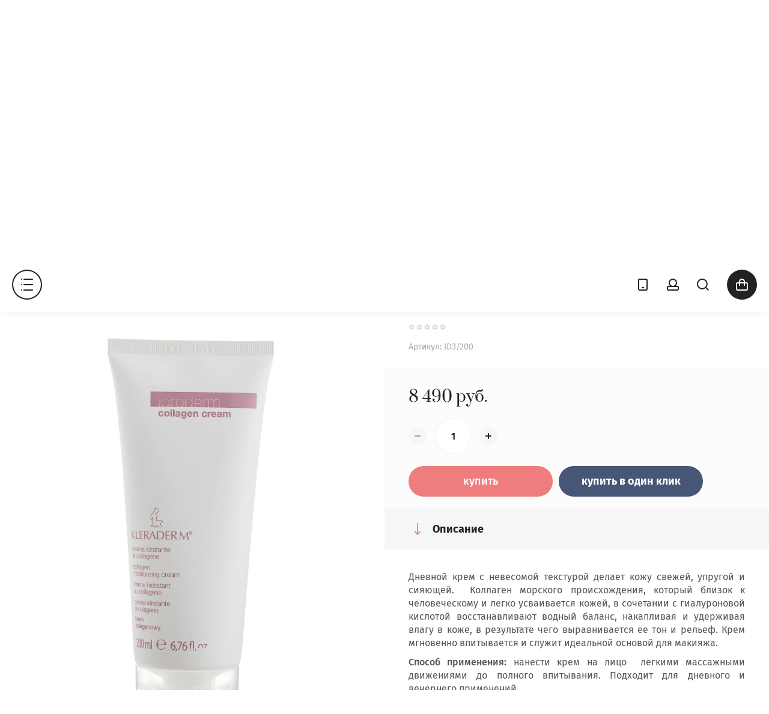

--- FILE ---
content_type: text/html; charset=utf-8
request_url: https://wow-place.ru/magazin/product/uvlazhnyayushchiy-krem-s-kollagenom-idroderm-collagen-cream-200-ml
body_size: 19654
content:

	<!doctype html>
<html lang="ru">
<head>
<meta charset="utf-8">
<meta name="robots" content="all"/>
<title>Увлажняющий крем с коллагеном  IDRODERM COLLAGEN CREAM 200 ML</title>
<meta name="description" content="Легкий  увлажняющий крем, обеспечивающий сияние и упругость молодой здоровой кожи. Коллаген, в сочетании с гиалуроновой кислотой, восстанавливает водный баланс, разглаживает мелкую сеточку морщин. Кожа становится молодой, свежей и румяной. Идеальная основа под макияж.">
<meta name="keywords" content="Увлажняющий крем с коллагеном  IDRODERM COLLAGEN CREAM 200 ML">
<meta name="SKYPE_TOOLBAR" content="SKYPE_TOOLBAR_PARSER_COMPATIBLE">
<meta name="viewport" content="width=device-width, initial-scale=1.0, maximum-scale=1.0, user-scalable=no">
<meta name="format-detection" content="telephone=no">
<meta http-equiv="x-rim-auto-match" content="none">
<link rel="stylesheet" href="/g/css/styles_articles_tpl.css">
<link rel="stylesheet" href="/g/templates/shop2/2.79.2/css/jq_ui.css">
<link rel="stylesheet" href="/g/templates/shop2/2.79.2/css/lightgallery.css">

<script src="/g/libs/jquery/1.10.2/jquery.min.js"></script>
<script src="/g/libs/jqueryui/1.10.3/jquery-ui.min.js" charset="utf-8"></script>

<meta name="yandex-verification" content="77313068045009e8" />
<meta name="yandex-verification" content="0aaf4d683eb2344b" />

            <!-- 46b9544ffa2e5e73c3c971fe2ede35a5 -->
            <script src='/shared/s3/js/lang/ru.js'></script>
            <script src='/shared/s3/js/common.min.js'></script>
        <link rel='stylesheet' type='text/css' href='/shared/s3/css/calendar.css' /><link rel='stylesheet' type='text/css' href='/shared/highslide-4.1.13/highslide.min.css'/>
<script type='text/javascript' src='/shared/highslide-4.1.13/highslide-full.packed.js'></script>
<script type='text/javascript'>
hs.graphicsDir = '/shared/highslide-4.1.13/graphics/';
hs.outlineType = null;
hs.showCredits = false;
hs.lang={cssDirection:'ltr',loadingText:'Загрузка...',loadingTitle:'Кликните чтобы отменить',focusTitle:'Нажмите чтобы перенести вперёд',fullExpandTitle:'Увеличить',fullExpandText:'Полноэкранный',previousText:'Предыдущий',previousTitle:'Назад (стрелка влево)',nextText:'Далее',nextTitle:'Далее (стрелка вправо)',moveTitle:'Передвинуть',moveText:'Передвинуть',closeText:'Закрыть',closeTitle:'Закрыть (Esc)',resizeTitle:'Восстановить размер',playText:'Слайд-шоу',playTitle:'Слайд-шоу (пробел)',pauseText:'Пауза',pauseTitle:'Приостановить слайд-шоу (пробел)',number:'Изображение %1/%2',restoreTitle:'Нажмите чтобы посмотреть картинку, используйте мышь для перетаскивания. Используйте клавиши вперёд и назад'};</script>
<link rel="icon" href="/favicon.ico" type="image/x-icon">

<!--s3_require-->
<link rel="stylesheet" href="/g/basestyle/1.0.1/user/user.css" type="text/css"/>
<link rel="stylesheet" href="/g/basestyle/1.0.1/user/user.gray.css" type="text/css"/>
<script type="text/javascript" src="/g/basestyle/1.0.1/user/user.js" async></script>
<!--/s3_require-->

			
		
		
		
			<link rel="stylesheet" type="text/css" href="/g/shop2v2/default/css/theme.less.css">		
			<script type="text/javascript" src="/g/printme.js"></script>
		<script type="text/javascript" src="/g/shop2v2/default/js/tpl.js"></script>
		<script type="text/javascript" src="/g/shop2v2/default/js/baron.min.js"></script>
		
			<script type="text/javascript" src="/g/shop2v2/default/js/shop2.2.js"></script>
		
	<script type="text/javascript">shop2.init({"productRefs": [],"apiHash": {"getPromoProducts":"df7fd496cd0b98881d8d8e074a5e972f","getSearchMatches":"fd7ea1cd349edfdadffad72703f5c1c0","getFolderCustomFields":"ccdd97af1c57b518e798a18282aaa7dc","getProductListItem":"adff324fffa91a098e8ef54bc87db344","cartAddItem":"e344a837a61a8a099cd7a33d4d5fad7d","cartRemoveItem":"4574581bd912f03ab810687ae34ea247","cartUpdate":"d31cbc74e7bca2b23fde2157d4967e20","cartRemoveCoupon":"a8f03151e1e62682252b854e3d443032","cartAddCoupon":"a2ec8f8a2db50a9f4854892bfb972fcd","deliveryCalc":"7c660151c70f746773fb4d8311e68db5","printOrder":"fcd84dcba5694f4eef79dfce8640b4fb","cancelOrder":"b1da91fed59ecfe792f031806a3f7c56","cancelOrderNotify":"1fc1044a62e0096f5297d702adf6f755","repeatOrder":"1932b34a8eb1594be116f0ed0f9afd02","paymentMethods":"2affbc4c75e7a42c9209ca8ac15c00fc","compare":"fb29a9d3b1d16433079bd7cad8a4a686"},"hash": null,"verId": 2118880,"mode": "product","step": "","uri": "/magazin","IMAGES_DIR": "/d/","my": {"show_sections":true,"lazy_load_subpages":true},"shop2_cart_order_payments": 1,"cf_margin_price_enabled": 0,"maps_yandex_key":"914ab4a3-d181-46ce-b131-53327d37ce72","maps_google_key":""});</script>

            <script src="https://api-maps.yandex.ru/2.0-stable/?load=package.full&lang=ru" type="text/javascript"></script>
    
<link rel="stylesheet" href="/g/templates/shop2/2.79.2/css/chosen.css">


<script src="/g/templates/shop2/2.79.2/js/jquery.formstyler.min.js" charset="utf-8"></script>
<script src="/g/templates/shop2/2.79.2/js/lightgallery.js"></script>
<script src="/g/templates/shop2/2.79.2/js/nouislider.min.js" charset="utf-8"></script>
<script src="/g/templates/shop2/2.79.2/js/lg-zoom.min.js"></script>
<script src="/g/templates/shop2/2.79.2/js/s3.form.js" charset="utf-8"></script>
<script src="/g/templates/shop2/2.79.2/js/matchHeight-min.js"></script>
<script src="/g/templates/shop2/2.79.2/js/jquery.responsiveTabs.min.js"></script>
<script src="/g/templates/shop2/2.79.2/js/owl_new_min.js" charset="utf-8"></script>
<script src="/g/templates/shop2/2.79.2/js/jquery.bgdsize.js"></script>
<script src="/g/templates/shop2/2.79.2/js/slick.min.js"></script>

<script src="/g/s3/misc/math/0.0.1/s3.math.js"></script>
<script src="/g/s3/misc/eventable/0.0.1/s3.eventable.js"></script>
<script src="/g/s3/menu/allin/0.0.3/s3.menu.allin.js"></script>
<script src="/g/libs/flexmenu/1.4.2/flexmenu.min.js"></script>

<script src="/g/templates/shop2/2.79.2/js/jquery.equalheightresponsive.min.js"></script>
<script src="/g/templates/shop2/2.79.2/js/animit.js"></script>
<script src="/g/templates/shop2/2.79.2/js/waslide.js"></script>

<script src="/g/libs/jquery-chosen/1.8.2/js/chosen.jquery.min.js"></script>
<script src="/g/templates/shop2/2.79.2/js/main.js" charset="utf-8"></script>

    <link rel="stylesheet" href="/t/v2772/images/theme8/theme.scss.css">
<link rel="stylesheet" href="/t/v2772/images/site.addons.css" />
<!--[if lt IE 10]>
<script src="/g/libs/ie9-svg-gradient/0.0.1/ie9-svg-gradient.min.js"></script>
<script src="/g/libs/jquery-placeholder/2.0.7/jquery.placeholder.min.js"></script>
<script src="/g/libs/jquery-textshadow/0.0.1/jquery.textshadow.min.js"></script>
<script src="/g/s3/misc/ie/0.0.1/ie.js"></script>
<![endif]-->
<!--[if lt IE 9]>
<script src="/g/libs/html5shiv/html5.js"></script>
<![endif]-->
<link rel="stylesheet" href="/t/v2772/images/css/site.addons.scss.css">
<link rel="stylesheet" href="/t/v2772/images/css/bdr_addons.scss.css">
</head>

<body class="product">
	<div class="site_wrapper">
		<header role="banner" class="site_header">

			<div class="popup_menu_wrapper">
				<div class="popup_menu_wrap" id="popup_menu_wrap">
										    <ul class="popup_menu menu-default">
					    					    
					    					    					    <li data-folder_link="/magazin/folder/organicheskij-uhod-za-volosami-muran" data-folrders-fld_id="149969302" data-pic="url(/thumb/2/qf4B10BIgakjzSJTJYYsFQ/900r900/d/ambientata_silky.jpg)" class="has"><a href="/magazin/folder/organicheskij-uhod-za-volosami-muran">Органический уход за волосами MURAN<span class="open_ul_span"></span></a>
					    					    					    					    
					    					    					    <ul>
					    					    					    					    <li data-folder_link="/magazin/folder/silky-supreme" data-folrders-fld_id="652026509" data-pic="url(/thumb/2/hNMm5YsYMrwNbhRP3UoBDw/900r900/d/muran_social_media_202501_03_silky_supreme_002_kopiya.jpg)"><a  href="/magazin/folder/silky-supreme">Восстановление поврежденных волос Silky Supreme</a>
					    					    					    					    
					    					    					    </li>
					    					    					    					    					    <li data-folder_link="/magazin/folder/muran-healthy" data-folrders-fld_id="191765302" data-pic="url(/thumb/2/QFRJZUDMKiYgab3vWbUmIQ/900r900/d/healthy-01.jpg)"><a  href="/magazin/folder/muran-healthy">Очищение кожи головы Healthy</a>
					    					    					    					    
					    					    					    </li>
					    					    					    					    					    <li data-folder_link="/magazin/folder/sredstva-dlya-ukladki-i-dopolnitelnogo-uhoda" data-folrders-fld_id="226250304" data-pic="url(/thumb/2/A4w18VOzG5dIuh4zC7TWLA/900r900/d/dsc3797_edit.jpg)"><a  href="/magazin/folder/sredstva-dlya-ukladki-i-dopolnitelnogo-uhoda">Средства для укладки и дополнительного ухода</a>
					    					    					    					    
					    					    					    </li>
					    					    					    					    					    <li data-folder_link="/magazin/folder/uhod-za-chuvstvitelnoj-kozhi-golovy-serenity" data-folrders-fld_id="226264304" data-pic="url(/thumb/2/moUkO1IoZRvghCimy1LD_Q/900r900/d/muran-serenity.jpg)"><a  href="/magazin/folder/uhod-za-chuvstvitelnoj-kozhi-golovy-serenity">Уход за чувствительной кожи головы Serenity</a>
					    					    					    					    
					    					    					    </li>
					    					    					    					    					    <li data-folder_link="/magazin/folder/borba-s-perhotyu-purify" data-folrders-fld_id="226309304" ><a  href="/magazin/folder/borba-s-perhotyu-purify">Борьба с перхотью Purify</a>
					    					    					    					    
					    					    					    </li>
					    					    					    					    					    <li data-folder_link="/magazin/folder/uhod-za-zhirnoj-kozhi-golovy-balancy" data-folrders-fld_id="226309504" ><a  href="/magazin/folder/uhod-za-zhirnoj-kozhi-golovy-balancy">Уход за жирной кожи головы Balancy</a>
					    					    					    					    
					    					    					    </li>
					    					    					    					    					    <li data-folder_link="/magazin/folder/vosstanovlenie-i-blesk-volos-silky" data-folrders-fld_id="226309704" ><a  href="/magazin/folder/vosstanovlenie-i-blesk-volos-silky">Восстановление и блеск волос Silky</a>
					    					    					    					    
					    					    					    </li>
					    					    					    					    					    <li data-folder_link="/magazin/folder/borba-s-vypadeniem-energy" data-folrders-fld_id="226310104" ><a  href="/magazin/folder/borba-s-vypadeniem-energy">Борьба с выпадением Energy</a>
					    					    					    					    
					    					    					    </li>
					    					    					    					    					    <li data-folder_link="/magazin/folder/ezhednevnyj-uhod" data-folrders-fld_id="226310304" ><a  href="/magazin/folder/ezhednevnyj-uhod">Ежедневный уход</a>
					    					    					    					    
					    					    					    </li>
					    					    					    					    					    <li data-folder_link="/magazin/folder/uhod-za-okrashennymi-volosami" data-folrders-fld_id="165813106" data-pic="url(/thumb/2/_YNKNBhb_ZddM5dVZ0m_lg/900r900/d/9756-modifica.jpg)"><a  href="/magazin/folder/uhod-za-okrashennymi-volosami">Уход за окрашенными волосами SPICY COLOR</a>
					    					    					    					    
					    					    					    </li>
					    					    					    					    					    <li data-folder_link="/magazin/folder/razglazhivanie-volos-spicy-smooth" data-folrders-fld_id="165813906" data-pic="url(/thumb/2/DC8hWzB4zW6kUaVXMhKu5Q/900r900/d/9743-modifica.jpg)"><a  href="/magazin/folder/razglazhivanie-volos-spicy-smooth">Разглаживание волос SPICY SMOOTH</a>
					    					    					    					    
					    					    					    </li>
					    					    					    					    					    <li data-folder_link="/magazin/folder/uhod-za-vyushchimisya-volosami-spicy-curl-1" data-folrders-fld_id="165827706" data-pic="url(/thumb/2/lEbTonbUC8v4qIKDL3xqsw/900r900/d/9793-modifica.jpg)"><a  href="/magazin/folder/uhod-za-vyushchimisya-volosami-spicy-curl-1">Уход за вьющимися волосами SPICY CURL.</a>
					    					    					    					    
					    					    					    </li>
					    					    					    					    					    <li data-folder_link="/magazin/folder/dopolnitelnyj-ob-em-spicy-volume" data-folrders-fld_id="165838106" data-pic="url(/thumb/2/f6JbMI7TY15d7i1FgEmJMA/900r900/d/9748-modifica.jpg)"><a  href="/magazin/folder/dopolnitelnyj-ob-em-spicy-volume">Дополнительный объем SPICY VOLUME</a>
					    					    					    					    
					    					    					    </li>
					    					    					    					    					    <li data-folder_link="/magazin/folder/podderzhka-cveta-spicy-reflex-masks" data-folrders-fld_id="165858306" data-pic="url(/thumb/2/KslJUwDDGVyvNW_VBKOt5w/900r900/d/9723-modifica.jpg)"><a  href="/magazin/folder/podderzhka-cveta-spicy-reflex-masks">Поддержка цвета SPICY REFLEX MASKS</a>
					    					    					    					    
					    					    					    </li>
					    					    					    					    					    <li data-folder_link="/magazin/folder/uhod-dlya-blondinok-anti-yellow-care" data-folrders-fld_id="23104509" ><a  href="/magazin/folder/uhod-dlya-blondinok-anti-yellow-care">Уход для блондинок ANTI YELLOW CARE</a>
					    					    					    					    
					    					    					    </li>
					    					    					    					    					    <li data-folder_link="/magazin/folder/siyanie-i-blesk-spicy-shiny" data-folrders-fld_id="330465509" ><a  href="/magazin/folder/siyanie-i-blesk-spicy-shiny">Сияние и блеск Spicy Shiny</a>
					    					    					    					    
					    					    					    </li>
					    					    </ul></li>
					    					    					    					    					    <li data-folder_link="/magazin/folder/tecna-professional" data-folrders-fld_id="124171507" data-pic="url(/thumb/2/QTsunXR8Z9361LnTEj0Vvg/900r900/d/bez_imeni.jpg)" class="has"><a href="/magazin/folder/tecna-professional">Органический уход Tecna Professional<span class="open_ul_span"></span></a>
					    					    					    					    
					    					    					    <ul>
					    					    					    					    <li data-folder_link="/magazin/folder/uhod-za-okrashennymi-volosam-colour-keeper" data-folrders-fld_id="124194107" data-pic="url(/thumb/2/MTkoY8n3kjGyVhN3f9C0NA/900r900/d/colour-keeper-fb.jpg)"><a  href="/magazin/folder/uhod-za-okrashennymi-volosam-colour-keeper">Уход за окрашенными волосам Colour Keeper</a>
					    					    					    					    
					    					    					    </li>
					    					    					    					    					    <li data-folder_link="/magazin/folder/rekonstrukciya-volos-spa-enzymetherapy" data-folrders-fld_id="124196107" data-pic="url(/thumb/2/bp-d19OX1Lq3NZJBisdZfw/900r900/d/spa.jpg)"><a  href="/magazin/folder/rekonstrukciya-volos-spa-enzymetherapy">Реконструкция волос SPA Enzymetherapy</a>
					    					    					    					    
					    					    					    </li>
					    					    					    					    					    <li data-folder_link="/magazin/folder/hydracore-hair-care" data-folrders-fld_id="125709107" data-pic="url(/thumb/2/clntrKy7vzDvgMcAoNuepA/900r900/d/a_hg037579-240x240.jpg)"><a  href="/magazin/folder/hydracore-hair-care">Увлажнение и питание HYDRACORE HAIR CARE</a>
					    					    					    					    
					    					    					    </li>
					    					    					    					    					    <li data-folder_link="/folder/7029908" data-folrders-fld_id="7029908" data-pic="url(/thumb/2/QTsunXR8Z9361LnTEj0Vvg/900r900/d/bez_imeni.jpg)"><a  href="/folder/7029908">Ароматерапия кожи головы TEABASE</a>
					    					    					    					    
					    					    					    </li>
					    					    </ul></li>
					    					    					    					    					    <li data-folder_link="/magazin/folder/marrokanskij-uhod-za-telom-terre-cosmetics" data-folrders-fld_id="585041913" data-pic="url(/thumb/2/bbHoM5cqJEn6rA1yPHLMWg/900r900/d/1.jpg)" class=""><a href="/magazin/folder/marrokanskij-uhod-za-telom-terre-cosmetics">Марроканский уход за телом Terre Cosmetics</a>
					    					    					    					    
					    					    					    </li>
					    					    					    					    					    <li data-folder_link="/magazin/folder/3me-maestri" data-folrders-fld_id="283263908" data-pic="url(/thumb/2/MLashmyCP4y9YmQxpT8quA/900r900/d/logo-3me_orig.png)" class="has"><a href="/magazin/folder/3me-maestri">Брашинг 3ME MAESTRI<span class="open_ul_span"></span></a>
					    					    					    					    
					    					    					    <ul>
					    					    					    					    <li data-folder_link="/magazin/folder/square-premialnaya-liniya-v-podarochnoj-korobke" data-folrders-fld_id="303914108" data-pic="url(/thumb/2/cL2W30DwUmgtWskZFYUI2Q/900r900/d/5120.jpg)"><a  href="/magazin/folder/square-premialnaya-liniya-v-podarochnoj-korobke">SQUARE. Премиальная линия в подарочной коробке</a>
					    					    					    					    
					    					    					    </li>
					    					    					    					    					    <li data-folder_link="/magazin/folder/trianglo-ruchka-iz-naturalnogo-dereva" data-folrders-fld_id="303930308" ><a  href="/magazin/folder/trianglo-ruchka-iz-naturalnogo-dereva">TRIANGLO. Ручка из натурального дерева</a>
					    					    					    					    
					    					    					    </li>
					    					    					    					    					    <li data-folder_link="/magazin/folder/air-power-shchetki-s-effektom-utyuzhka" data-folrders-fld_id="303930508" ><a  href="/magazin/folder/air-power-shchetki-s-effektom-utyuzhka">AIR POWER. Щетки с эффектом утюжка</a>
					    					    					    					    
					    					    					    </li>
					    					    					    					    					    <li data-folder_link="/magazin/folder/burgundy-pnevmaticheskie-shchetki-na-kauchukovoj-podushke" data-folrders-fld_id="303930708" ><a  href="/magazin/folder/burgundy-pnevmaticheskie-shchetki-na-kauchukovoj-podushke">BURGUNDY. Пневматические щетки на каучуковой подушке</a>
					    					    					    					    
					    					    					    </li>
					    					    					    					    					    <li data-folder_link="/magazin/folder/premier-derevyannye-shchetki-na-kauchukovoj-podushke" data-folrders-fld_id="303951308" ><a  href="/magazin/folder/premier-derevyannye-shchetki-na-kauchukovoj-podushke">PREMIER. Деревянные щетки на каучуковой подушке</a>
					    					    					    					    
					    					    					    </li>
					    					    					    					    					    <li data-folder_link="/magazin/folder/extreme-miks-nejlona-i-naturalnoj-shchetiny" data-folrders-fld_id="303967508" ><a  href="/magazin/folder/extreme-miks-nejlona-i-naturalnoj-shchetiny">EXTREME. МИКС НЕЙЛОНА и НАТУРАЛЬНОЙ ЩЕТИНЫ</a>
					    					    					    					    
					    					    					    </li>
					    					    					    					    					    <li data-folder_link="/magazin/folder/soft-touch-derevyannye-shchetki-so-pokrytiem-soft-touch" data-folrders-fld_id="304000108" ><a  href="/magazin/folder/soft-touch-derevyannye-shchetki-so-pokrytiem-soft-touch">SOFT TOUCH. Деревянные щетки со покрытием SOFT TOUCH</a>
					    					    					    					    
					    					    					    </li>
					    					    					    					    					    <li data-folder_link="/magazin/folder/prestige-pnevmaticheskie-shchetki-na-kauchukovoj-podushke" data-folrders-fld_id="304000308" ><a  href="/magazin/folder/prestige-pnevmaticheskie-shchetki-na-kauchukovoj-podushke">PRESTIGE. Пневматические щетки на каучуковой подушке.</a>
					    					    					    					    
					    					    					    </li>
					    					    					    					    					    <li data-folder_link="/magazin/folder/carbone-oblegchennye-karbonovye-shchetki" data-folrders-fld_id="304000508" ><a  href="/magazin/folder/carbone-oblegchennye-karbonovye-shchetki">CARBONE. Облегченные карбоновые щетки</a>
					    					    					    					    
					    					    					    </li>
					    					    					    					    					    <li data-folder_link="/magazin/folder/gummy-shchetki-iz-naturalnoj-shchetiny-dlya-prikornevogo-ob-ema" data-folrders-fld_id="304000908" ><a  href="/magazin/folder/gummy-shchetki-iz-naturalnoj-shchetiny-dlya-prikornevogo-ob-ema">GUMMY. Щетки из натуральной щетины для прикорневого объема</a>
					    					    					    					    
					    					    					    </li>
					    					    </ul></li>
					    					    					    					    					    <li data-folder_link="/magazin/folder/biodinamicheskaya-kosmetika-dlya-volos-rolland-oway" data-folrders-fld_id="641171061" data-pic="url(/thumb/2/4wLHPDccDxRV3rf4rMWhBQ/900r900/d/gallery_144910_967_2327598.jpg)" class="has"><a href="/magazin/folder/biodinamicheskaya-kosmetika-dlya-volos-rolland-oway">Биодинамическая косметика для волос Rolland Oway<span class="open_ul_span"></span></a>
					    					    					    					    
					    					    					    <ul>
					    					    					    					    <li data-folder_link="/magazin/folder/dailyact-dlya-yezhednevnogo-ispolzovaniya" data-folrders-fld_id="641178661" data-pic="url(/thumb/2/PrRs87OuQhr0AXnG722bCQ/900r900/d/dailyact.jpg)"><a  href="/magazin/folder/dailyact-dlya-yezhednevnogo-ispolzovaniya">DAILYACT | ДЛЯ ЕЖЕДНЕВНОГО ИСПОЛЬЗОВАНИЯ</a>
					    					    					    					    
					    					    					    </li>
					    					    					    					    					    <li data-folder_link="/magazin/folder/moisturizing-uvlazhneniye" data-folrders-fld_id="641185261" data-pic="url(/thumb/2/nN2EPQBLZvOs64G-aI16lA/900r900/d/moisturizing.jpg)"><a  href="/magazin/folder/moisturizing-uvlazhneniye">MOISTURIZING | УВЛАЖНЕНИЕ</a>
					    					    					    					    
					    					    					    </li>
					    					    					    					    					    <li data-folder_link="/magazin/folder/colorup-dlya-okrashennykh-volos" data-folrders-fld_id="641189061" ><a  href="/magazin/folder/colorup-dlya-okrashennykh-volos">COLORUP | ДЛЯ ОКРАШЕННЫХ ВОЛОС</a>
					    					    					    					    
					    					    					    </li>
					    					    					    					    					    <li data-folder_link="/magazin/folder/xvolume-dlya-ob-yema" data-folrders-fld_id="641739061" data-pic="url(/thumb/2/5e3XKvqLagFlK8ohY-usvQ/900r900/d/oway-volumizing-hair-bath.jpg)"><a  href="/magazin/folder/xvolume-dlya-ob-yema">XVOLUME | ДЛЯ ОБЪЕМА</a>
					    					    					    					    
					    					    					    </li>
					    					    					    					    					    <li data-folder_link="/magazin/folder/becurly-dlya-vyushchikhsya-volos" data-folrders-fld_id="641740861" data-pic="url(/thumb/2/XDjb5sImkaq2EGglZU8pYg/900r900/d/set.jpg)"><a  href="/magazin/folder/becurly-dlya-vyushchikhsya-volos">BECURLY | ДЛЯ ВЬЮЩИХСЯ ВОЛОС</a>
					    					    					    					    
					    					    					    </li>
					    					    					    					    					    <li data-folder_link="/magazin/folder/smooth-dlya-gladkosti-volos" data-folrders-fld_id="641745661" data-pic="url(/thumb/2/oyBMPpiD6Pcp9lXQGCg4vQ/900r900/d/smoothing-1.jpg)"><a  href="/magazin/folder/smooth-dlya-gladkosti-volos">SMOOTH+ | ДЛЯ ГЛАДКОСТИ ВОЛОС</a>
					    					    					    					    
					    					    					    </li>
					    					    					    					    					    <li data-folder_link="/magazin/folder/silkn-glow-blesk-i-gladkost" data-folrders-fld_id="641746661" data-pic="url(/thumb/2/eJBtYbJaq684BD2yZ6nOJg/900r900/d/oway-product-pic-silk_set.jpg)"><a  href="/magazin/folder/silkn-glow-blesk-i-gladkost">SILK'N GLOW | БЛЕСК И ГЛАДКОСТЬ</a>
					    					    					    					    
					    					    					    </li>
					    					    					    					    					    <li data-folder_link="/magazin/folder/rebalancing-dlya-zhirnoy-kozhi-golovy" data-folrders-fld_id="641748061" data-pic="url(/thumb/2/NisHHWWC31jO4HhvdBsorQ/900r900/d/oway-rebalancing-sebum-balance-hair-bath-240ml-balansirasht-shampoan-za-mazen-skalp-i-kosa-240ml-original.jpg)"><a  href="/magazin/folder/rebalancing-dlya-zhirnoy-kozhi-golovy">REBALANCING | ДЛЯ ЖИРНОЙ КОЖИ ГОЛОВЫ</a>
					    					    					    					    
					    					    					    </li>
					    					    					    					    					    <li data-folder_link="/magazin/folder/soothing-dlya-chuvstvitelnoy-kozhi-golovy" data-folrders-fld_id="641748461" data-pic="url(/thumb/2/L1AE-cCzQn5u3rKs4_JgpA/900r900/d/soothing-set.jpg)"><a  href="/magazin/folder/soothing-dlya-chuvstvitelnoy-kozhi-golovy">SOOTHING | ДЛЯ ЧУВСТВИТЕЛЬНОЙ КОЖИ ГОЛОВЫ</a>
					    					    					    					    
					    					    					    </li>
					    					    					    					    					    <li data-folder_link="/magazin/folder/no-dandruff-protiv-perkhoti" data-folrders-fld_id="641750461" data-pic="url(/thumb/2/O9a_1r9n4bQ9HK8lruwh_w/900r900/d/purifying_dry-1-530x220.jpg)"><a  href="/magazin/folder/no-dandruff-protiv-perkhoti">NO-DANDRUFF | ПРОТИВ ПЕРХОТИ</a>
					    					    					    					    
					    					    					    </li>
					    					    					    					    					    <li data-folder_link="/magazin/folder/hair-loss-protiv-vypadeniya-volos" data-folrders-fld_id="641752661" data-pic="url(/thumb/2/l9bWp66oQNq7eEJmExgWQA/900r900/d/oway-product-pic.jpg)"><a  href="/magazin/folder/hair-loss-protiv-vypadeniya-volos">HAIR-LOSS | ПРОТИВ ВЫПАДЕНИЯ ВОЛОС</a>
					    					    					    					    
					    					    					    </li>
					    					    					    					    					    <li data-folder_link="/magazin/folder/rebuilding-vosstanovleniye-silno-povrezhdennykh-volos" data-folrders-fld_id="641761061" data-pic="url(/thumb/2/U_1rTGRLQsrbHftPOk4kRw/900r900/d/rebuilding_set_1.jpg)"><a  href="/magazin/folder/rebuilding-vosstanovleniye-silno-povrezhdennykh-volos">REBUILDING | ВОССТАНОВЛЕНИЕ СИЛЬНО ПОВРЕЖДЕННЫХ ВОЛОС</a>
					    					    					    					    
					    					    					    </li>
					    					    					    					    					    <li data-folder_link="/magazin/folder/styling-finish-ukladka-fiksatsiya" data-folrders-fld_id="642465461" data-pic="url(/thumb/2/Ubn4ryRNiVKMhujrTG_68g/900r900/d/oway_styling-products.jpg)"><a  href="/magazin/folder/styling-finish-ukladka-fiksatsiya">STYLING &amp;amp; FINISH | УКЛАДКА &amp;amp; ФИКСАЦИЯ</a>
					    					    					    					    
					    					    					    </li>
					    					    </ul></li>
					    					    					    					    					    <li data-folder_link="/magazin/folder/professionalnyj-brashing-3me-maesrti" data-folrders-fld_id="306458508" data-pic="url(/thumb/2/xyQa-YelyMP553iapzhd_w/900r900/d/foto_2_belaya_podushka.jpg)" class=""><a href="/magazin/folder/professionalnyj-brashing-3me-maesrti">Профессиональный брашинг 3ME MAESRTI</a>
					    					    					    					    </li></ul>
					    									
					<div class="mobile_menu_wrap">
						<ul class="mobile_menu menu-default">
													         						         						         						         						    						         						              						              						                   <li class="sublevel"><a class="has_sublayer" href="/magazin/folder/organicheskij-uhod-za-volosami-muran">Органический уход за волосами MURAN</a>
						              						         						         						         						         						    						         						              						                   						                        <ul>
						                            <li class="parent-item"><a href="/magazin/folder/organicheskij-uhod-za-volosami-muran">Органический уход за волосами MURAN</a></li>
						                    							              						              						                   <li ><a href="/magazin/folder/silky-supreme">Восстановление поврежденных волос Silky Supreme</a>
						              						         						         						         						         						    						         						              						                   						                        </li>
						                        						                   						              						              						                   <li ><a href="/magazin/folder/muran-healthy">Очищение кожи головы Healthy</a>
						              						         						         						         						         						    						         						              						                   						                        </li>
						                        						                   						              						              						                   <li ><a href="/magazin/folder/sredstva-dlya-ukladki-i-dopolnitelnogo-uhoda">Средства для укладки и дополнительного ухода</a>
						              						         						         						         						         						    						         						              						                   						                        </li>
						                        						                   						              						              						                   <li ><a href="/magazin/folder/uhod-za-chuvstvitelnoj-kozhi-golovy-serenity">Уход за чувствительной кожи головы Serenity</a>
						              						         						         						         						         						    						         						              						                   						                        </li>
						                        						                   						              						              						                   <li ><a href="/magazin/folder/borba-s-perhotyu-purify">Борьба с перхотью Purify</a>
						              						         						         						         						         						    						         						              						                   						                        </li>
						                        						                   						              						              						                   <li ><a href="/magazin/folder/uhod-za-zhirnoj-kozhi-golovy-balancy">Уход за жирной кожи головы Balancy</a>
						              						         						         						         						         						    						         						              						                   						                        </li>
						                        						                   						              						              						                   <li ><a href="/magazin/folder/vosstanovlenie-i-blesk-volos-silky">Восстановление и блеск волос Silky</a>
						              						         						         						         						         						    						         						              						                   						                        </li>
						                        						                   						              						              						                   <li ><a href="/magazin/folder/borba-s-vypadeniem-energy">Борьба с выпадением Energy</a>
						              						         						         						         						         						    						         						              						                   						                        </li>
						                        						                   						              						              						                   <li ><a href="/magazin/folder/ezhednevnyj-uhod">Ежедневный уход</a>
						              						         						         						         						         						    						         						              						                   						                        </li>
						                        						                   						              						              						                   <li ><a href="/magazin/folder/uhod-za-okrashennymi-volosami">Уход за окрашенными волосами SPICY COLOR</a>
						              						         						         						         						         						    						         						              						                   						                        </li>
						                        						                   						              						              						                   <li ><a href="/magazin/folder/razglazhivanie-volos-spicy-smooth">Разглаживание волос SPICY SMOOTH</a>
						              						         						         						         						         						    						         						              						                   						                        </li>
						                        						                   						              						              						                   <li ><a href="/magazin/folder/uhod-za-vyushchimisya-volosami-spicy-curl-1">Уход за вьющимися волосами SPICY CURL.</a>
						              						         						         						         						         						    						         						              						                   						                        </li>
						                        						                   						              						              						                   <li ><a href="/magazin/folder/dopolnitelnyj-ob-em-spicy-volume">Дополнительный объем SPICY VOLUME</a>
						              						         						         						         						         						    						         						              						                   						                        </li>
						                        						                   						              						              						                   <li ><a href="/magazin/folder/podderzhka-cveta-spicy-reflex-masks">Поддержка цвета SPICY REFLEX MASKS</a>
						              						         						         						         						         						    						         						              						                   						                        </li>
						                        						                   						              						              						                   <li ><a href="/magazin/folder/uhod-dlya-blondinok-anti-yellow-care">Уход для блондинок ANTI YELLOW CARE</a>
						              						         						         						         						         						    						         						              						                   						                        </li>
						                        						                   						              						              						                   <li ><a href="/magazin/folder/siyanie-i-blesk-spicy-shiny">Сияние и блеск Spicy Shiny</a>
						              						         						         						         						         						    						         						              						                   						                        </li>
						                        						                             </ul></li>
						                        						                   						              						              						                   <li class="sublevel"><a class="has_sublayer" href="/magazin/folder/tecna-professional">Органический уход Tecna Professional</a>
						              						         						         						         						         						    						         						              						                   						                        <ul>
						                            <li class="parent-item"><a href="/magazin/folder/tecna-professional">Органический уход Tecna Professional</a></li>
						                    							              						              						                   <li ><a href="/magazin/folder/uhod-za-okrashennymi-volosam-colour-keeper">Уход за окрашенными волосам Colour Keeper</a>
						              						         						         						         						         						    						         						              						                   						                        </li>
						                        						                   						              						              						                   <li ><a href="/magazin/folder/rekonstrukciya-volos-spa-enzymetherapy">Реконструкция волос SPA Enzymetherapy</a>
						              						         						         						         						         						    						         						              						                   						                        </li>
						                        						                   						              						              						                   <li ><a href="/magazin/folder/hydracore-hair-care">Увлажнение и питание HYDRACORE HAIR CARE</a>
						              						         						         						         						         						    						         						              						                   						                        </li>
						                        						                   						              						              						                   <li ><a href="/folder/7029908">Ароматерапия кожи головы TEABASE</a>
						              						         						         						         						         						    						         						              						                   						                        </li>
						                        						                             </ul></li>
						                        						                   						              						              						                   <li ><a href="/magazin/folder/marrokanskij-uhod-za-telom-terre-cosmetics">Марроканский уход за телом Terre Cosmetics</a>
						              						         						         						         						         						    						         						              						                   						                        </li>
						                        						                   						              						              						                   <li class="sublevel"><a class="has_sublayer" href="/magazin/folder/3me-maestri">Брашинг 3ME MAESTRI</a>
						              						         						         						         						         						    						         						              						                   						                        <ul>
						                            <li class="parent-item"><a href="/magazin/folder/3me-maestri">Брашинг 3ME MAESTRI</a></li>
						                    							              						              						                   <li ><a href="/magazin/folder/square-premialnaya-liniya-v-podarochnoj-korobke">SQUARE. Премиальная линия в подарочной коробке</a>
						              						         						         						         						         						    						         						              						                   						                        </li>
						                        						                   						              						              						                   <li ><a href="/magazin/folder/trianglo-ruchka-iz-naturalnogo-dereva">TRIANGLO. Ручка из натурального дерева</a>
						              						         						         						         						         						    						         						              						                   						                        </li>
						                        						                   						              						              						                   <li ><a href="/magazin/folder/air-power-shchetki-s-effektom-utyuzhka">AIR POWER. Щетки с эффектом утюжка</a>
						              						         						         						         						         						    						         						              						                   						                        </li>
						                        						                   						              						              						                   <li ><a href="/magazin/folder/burgundy-pnevmaticheskie-shchetki-na-kauchukovoj-podushke">BURGUNDY. Пневматические щетки на каучуковой подушке</a>
						              						         						         						         						         						    						         						              						                   						                        </li>
						                        						                   						              						              						                   <li ><a href="/magazin/folder/premier-derevyannye-shchetki-na-kauchukovoj-podushke">PREMIER. Деревянные щетки на каучуковой подушке</a>
						              						         						         						         						         						    						         						              						                   						                        </li>
						                        						                   						              						              						                   <li ><a href="/magazin/folder/extreme-miks-nejlona-i-naturalnoj-shchetiny">EXTREME. МИКС НЕЙЛОНА и НАТУРАЛЬНОЙ ЩЕТИНЫ</a>
						              						         						         						         						         						    						         						              						                   						                        </li>
						                        						                   						              						              						                   <li ><a href="/magazin/folder/soft-touch-derevyannye-shchetki-so-pokrytiem-soft-touch">SOFT TOUCH. Деревянные щетки со покрытием SOFT TOUCH</a>
						              						         						         						         						         						    						         						              						                   						                        </li>
						                        						                   						              						              						                   <li ><a href="/magazin/folder/prestige-pnevmaticheskie-shchetki-na-kauchukovoj-podushke">PRESTIGE. Пневматические щетки на каучуковой подушке.</a>
						              						         						         						         						         						    						         						              						                   						                        </li>
						                        						                   						              						              						                   <li ><a href="/magazin/folder/carbone-oblegchennye-karbonovye-shchetki">CARBONE. Облегченные карбоновые щетки</a>
						              						         						         						         						         						    						         						              						                   						                        </li>
						                        						                   						              						              						                   <li ><a href="/magazin/folder/gummy-shchetki-iz-naturalnoj-shchetiny-dlya-prikornevogo-ob-ema">GUMMY. Щетки из натуральной щетины для прикорневого объема</a>
						              						         						         						         						         						    						         						              						                   						                        </li>
						                        						                             </ul></li>
						                        						                   						              						              						                   <li class="sublevel"><a class="has_sublayer" href="/magazin/folder/biodinamicheskaya-kosmetika-dlya-volos-rolland-oway">Биодинамическая косметика для волос Rolland Oway</a>
						              						         						         						         						         						    						         						              						                   						                        <ul>
						                            <li class="parent-item"><a href="/magazin/folder/biodinamicheskaya-kosmetika-dlya-volos-rolland-oway">Биодинамическая косметика для волос Rolland Oway</a></li>
						                    							              						              						                   <li ><a href="/magazin/folder/dailyact-dlya-yezhednevnogo-ispolzovaniya">DAILYACT | ДЛЯ ЕЖЕДНЕВНОГО ИСПОЛЬЗОВАНИЯ</a>
						              						         						         						         						         						    						         						              						                   						                        </li>
						                        						                   						              						              						                   <li ><a href="/magazin/folder/moisturizing-uvlazhneniye">MOISTURIZING | УВЛАЖНЕНИЕ</a>
						              						         						         						         						         						    						         						              						                   						                        </li>
						                        						                   						              						              						                   <li ><a href="/magazin/folder/colorup-dlya-okrashennykh-volos">COLORUP | ДЛЯ ОКРАШЕННЫХ ВОЛОС</a>
						              						         						         						         						         						    						         						              						                   						                        </li>
						                        						                   						              						              						                   <li ><a href="/magazin/folder/xvolume-dlya-ob-yema">XVOLUME | ДЛЯ ОБЪЕМА</a>
						              						         						         						         						         						    						         						              						                   						                        </li>
						                        						                   						              						              						                   <li ><a href="/magazin/folder/becurly-dlya-vyushchikhsya-volos">BECURLY | ДЛЯ ВЬЮЩИХСЯ ВОЛОС</a>
						              						         						         						         						         						    						         						              						                   						                        </li>
						                        						                   						              						              						                   <li ><a href="/magazin/folder/smooth-dlya-gladkosti-volos">SMOOTH+ | ДЛЯ ГЛАДКОСТИ ВОЛОС</a>
						              						         						         						         						         						    						         						              						                   						                        </li>
						                        						                   						              						              						                   <li ><a href="/magazin/folder/silkn-glow-blesk-i-gladkost">SILK'N GLOW | БЛЕСК И ГЛАДКОСТЬ</a>
						              						         						         						         						         						    						         						              						                   						                        </li>
						                        						                   						              						              						                   <li ><a href="/magazin/folder/rebalancing-dlya-zhirnoy-kozhi-golovy">REBALANCING | ДЛЯ ЖИРНОЙ КОЖИ ГОЛОВЫ</a>
						              						         						         						         						         						    						         						              						                   						                        </li>
						                        						                   						              						              						                   <li ><a href="/magazin/folder/soothing-dlya-chuvstvitelnoy-kozhi-golovy">SOOTHING | ДЛЯ ЧУВСТВИТЕЛЬНОЙ КОЖИ ГОЛОВЫ</a>
						              						         						         						         						         						    						         						              						                   						                        </li>
						                        						                   						              						              						                   <li ><a href="/magazin/folder/no-dandruff-protiv-perkhoti">NO-DANDRUFF | ПРОТИВ ПЕРХОТИ</a>
						              						         						         						         						         						    						         						              						                   						                        </li>
						                        						                   						              						              						                   <li ><a href="/magazin/folder/hair-loss-protiv-vypadeniya-volos">HAIR-LOSS | ПРОТИВ ВЫПАДЕНИЯ ВОЛОС</a>
						              						         						         						         						         						    						         						              						                   						                        </li>
						                        						                   						              						              						                   <li ><a href="/magazin/folder/rebuilding-vosstanovleniye-silno-povrezhdennykh-volos">REBUILDING | ВОССТАНОВЛЕНИЕ СИЛЬНО ПОВРЕЖДЕННЫХ ВОЛОС</a>
						              						         						         						         						         						    						         						              						                   						                        </li>
						                        						                   						              						              						                   <li ><a href="/magazin/folder/styling-finish-ukladka-fiksatsiya">STYLING &amp; FINISH | УКЛАДКА &amp; ФИКСАЦИЯ</a>
						              						         						         						         						         						    						         						              						                   						                        </li>
						                        						                             </ul></li>
						                        						                   						              						              						                   <li ><a href="/magazin/folder/professionalnyj-brashing-3me-maesrti">Профессиональный брашинг 3ME MAESRTI</a>
						              						         						         						         						         						    						    						    </li>
						</ul>
					</div>

				</div>
			</div>

			<div class="contacts_popup_wrap">
				<div class="contacts_popup">
					<div class="contacts_popup_title">Контакты</div>					<div class="contacts_popup_in">
												<div class="popup_phones">
														<div><a href="tel:+7 (962) 953-65-57">+7 (962) 953-65-57</a></div>
													</div>
																		<div class="popup_time">
							прием звонков:<br />
10:00 - 21:00 (без выходных)
						</div>
											</div>
											<div class="tpl-anketa" data-api-url="/-/x-api/v1/public/?method=form/postform&param[form_id]=25570861&param[tpl]=global:form.minimal.2.2.79.tpl" data-api-type="form">
		<div class="form_bl_title">Форма в шапке сайта</div>		<form method="post" action="/" data-s3-anketa-id="25570861">
		<input type="hidden" name="form_id" value="25570861">
		<input type="hidden" name="tpl" value="global:form.minimal.2.2.79.tpl">
		<input type="hidden" name="placeholdered_fields" value="">
		<input type="hidden" name="hide_form_title" value="">
		<div class="form_inner">
											        <div class="tpl-field type-text field-required">
		          <div class="field-title">Телефон: <span class="field-required-mark">*</span></div>		          <div class="field-value">
		          			            	<input required   type="text" size="30" maxlength="100" value="" name="d[0]" />
		            		            		          </div>
		        </div>
		        									        <div class="tpl-field type-email field-required">
		          <div class="field-title">E-mail: <span class="field-required-mark">*</span></div>		          <div class="field-value">
		          			            	<input required  data-validator="email" type="email" size="30" maxlength="100" value="" name="d[1]" />
		            		            		          </div>
		        </div>
		        									        <div class="tpl-field type-textarea">
		          <div class="field-title">Комментарий:</div>		          <div class="field-value">
		          			            	<textarea   cols="50" rows="7" name="d[2]"></textarea>
		            		            		          </div>
		        </div>
		        						
										
			<div class="tpl-field tpl-field-button">
				<button type="submit" class="tpl-form-button"><span>Отправить</span></button>
			</div>
			<re-captcha data-captcha="recaptcha"
     data-name="captcha"
     data-sitekey="6LddAuIZAAAAAAuuCT_s37EF11beyoreUVbJlVZM"
     data-lang="ru"
     data-rsize="invisible"
     data-type="image"
     data-theme="light"></re-captcha></form>
				</div>
		
	</div>
									</div>
			</div>
			<div class="login_popup_wrapper">
				<div class="login_popup_wrap">
					<div class="shop2-block login-form ">
	<div class="block-title">
		<strong>Личный кабинет</strong>
		<span>&nbsp;</span>
	</div>
	<div class="block-body">
		<div class="block_body_in">
						<form method="post" action="/registraciya">
				<input type="hidden" name="mode" value="login" />
				<div class="row">
					<label for="login" class="row_title">Логин или e-mail:</label>
					<label class="field text"><input type="text" name="login" id="login" tabindex="1" value="" /></label>
				</div>
				<div class="row">
					<label for="password" class="row_title">Пароль:</label>
					<label class="field password"><input type="password" name="password" id="password" tabindex="2" value="" /></label>
				</div>
				<div class="button_row">
					<button type="submit" class="signin-btn" tabindex="3">Войти</button>
				</div>
			<re-captcha data-captcha="recaptcha"
     data-name="captcha"
     data-sitekey="6LddAuIZAAAAAAuuCT_s37EF11beyoreUVbJlVZM"
     data-lang="ru"
     data-rsize="invisible"
     data-type="image"
     data-theme="light"></re-captcha></form>
			<div class="login_links">
				<div class="register"><a href="/registraciya/register">Регистрация</a></div>
				<div class="forgot"><a href="/registraciya/forgot_password">Забыли пароль?</a></div>
			</div>
									<div class="g-auth__row g-auth__social-min">
								



				
						<div class="g-form-field__title"><b>Также Вы можете войти через:</b></div>
			<div class="g-social">
																												<div class="g-social__row">
								<a href="/users/hauth/start/vkontakte?return_url=/magazin/product/uvlazhnyayushchiy-krem-s-kollagenom-idroderm-collagen-cream-200-ml" class="g-social__item g-social__item--vk-large" rel="nofollow">Vkontakte</a>
							</div>
																
			</div>
			
		
	
			<div class="g-auth__personal-note">
									
			
							Я выражаю <a href="/registraciya/agreement" target="_blank">согласие на передачу и обработку персональных данных</a> в соответствии с <a href="/registraciya/policy" target="_blank">политикой конфиденциальности</a>
					</div>
				</div>
					</div>
	</div>
</div>				</div>
			</div>
			<div class="search_popup_wrapper">
				<div class="search_popup_wrap">
						
    
<div class="shop2-block search-form ">
	<div class="block-title">
		<strong>Поиск по сайту</strong>
		<span>&nbsp;</span>
	</div>
	<div class="block-body">
		<form action="/magazin/search" enctype="multipart/form-data">
			<input type="hidden" name="sort_by" value=""/>
			
							<div class="row">
					<label class="row_title" for="shop2-name">Поиск по магазину:</label>
					<div class="row_body">
						<input type="text" name="s[name]" size="20" id="shop2-name" value="" />
					</div>
				</div>
			
							<div class="row">
					<div class="row_title">Цена (руб.):</div>
					<div class="row_body range">
						<div class="from_input">
							<input placeholder="от" name="s[price][min]" type="text" size="5" class="small" value="" />
						</div>
						<span class="input_del"></span>
						<div class="to_input">
							<input placeholder="до" name="s[price][max]" type="text" size="5" class="small" value="" />
						</div>
					</div>
				</div>
			
							<div class="row">
					<label class="row_title" for="shop2-article">Артикул:</label>
					<div class="row_body">
						<input type="text" name="s[article]" id="shop2-article" value="" />
					</div>
				</div>
			
							<div class="row">
					<label class="row_title" for="shop2-text">Текст:</label>
					<div class="row_body">
						<input type="text" name="search_text" size="20" id="shop2-text"  value="" />
					</div>
				</div>
			
			
							<div class="row">
					<div class="row_title">Выберите категорию:</div>
					<div class="row_body">
						<select name="s[folder_id]" id="s[folder_id]">
							<option value="">Все</option>
																																                            <option value="149969302" >
		                                 Органический уход за волосами MURAN
		                            </option>
		                        																	                            <option value="652026509" >
		                                &raquo; Восстановление поврежденных волос Silky Supreme
		                            </option>
		                        																	                            <option value="191765302" >
		                                &raquo; Очищение кожи головы Healthy
		                            </option>
		                        																	                            <option value="226250304" >
		                                &raquo; Средства для укладки и дополнительного ухода
		                            </option>
		                        																	                            <option value="226264304" >
		                                &raquo; Уход за чувствительной кожи головы Serenity
		                            </option>
		                        																	                            <option value="226309304" >
		                                &raquo; Борьба с перхотью Purify
		                            </option>
		                        																	                            <option value="226309504" >
		                                &raquo; Уход за жирной кожи головы Balancy
		                            </option>
		                        																	                            <option value="226309704" >
		                                &raquo; Восстановление и блеск волос Silky
		                            </option>
		                        																	                            <option value="226310104" >
		                                &raquo; Борьба с выпадением Energy
		                            </option>
		                        																	                            <option value="226310304" >
		                                &raquo; Ежедневный уход
		                            </option>
		                        																	                            <option value="165813106" >
		                                &raquo; Уход за окрашенными волосами SPICY COLOR
		                            </option>
		                        																	                            <option value="165813906" >
		                                &raquo; Разглаживание волос SPICY SMOOTH
		                            </option>
		                        																	                            <option value="165827706" >
		                                &raquo; Уход за вьющимися волосами SPICY CURL.
		                            </option>
		                        																	                            <option value="165838106" >
		                                &raquo; Дополнительный объем SPICY VOLUME
		                            </option>
		                        																	                            <option value="165858306" >
		                                &raquo; Поддержка цвета SPICY REFLEX MASKS
		                            </option>
		                        																	                            <option value="23104509" >
		                                &raquo; Уход для блондинок ANTI YELLOW CARE
		                            </option>
		                        																	                            <option value="330465509" >
		                                &raquo; Сияние и блеск Spicy Shiny
		                            </option>
		                        																	                            <option value="124171507" >
		                                 Органический уход Tecna Professional
		                            </option>
		                        																	                            <option value="124194107" >
		                                &raquo; Уход за окрашенными волосам Colour Keeper
		                            </option>
		                        																	                            <option value="124196107" >
		                                &raquo; Реконструкция волос SPA Enzymetherapy
		                            </option>
		                        																	                            <option value="125709107" >
		                                &raquo; Увлажнение и питание HYDRACORE HAIR CARE
		                            </option>
		                        																	                            <option value="7029908" >
		                                &raquo; Ароматерапия кожи головы TEABASE
		                            </option>
		                        																	                            <option value="585041913" >
		                                 Марроканский уход за телом Terre Cosmetics
		                            </option>
		                        																	                            <option value="283263908" >
		                                 Брашинг 3ME MAESTRI
		                            </option>
		                        																	                            <option value="303914108" >
		                                &raquo; SQUARE. Премиальная линия в подарочной коробке
		                            </option>
		                        																	                            <option value="303930308" >
		                                &raquo; TRIANGLO. Ручка из натурального дерева
		                            </option>
		                        																	                            <option value="303930508" >
		                                &raquo; AIR POWER. Щетки с эффектом утюжка
		                            </option>
		                        																	                            <option value="303930708" >
		                                &raquo; BURGUNDY. Пневматические щетки на каучуковой подушке
		                            </option>
		                        																	                            <option value="303951308" >
		                                &raquo; PREMIER. Деревянные щетки на каучуковой подушке
		                            </option>
		                        																	                            <option value="303967508" >
		                                &raquo; EXTREME. МИКС НЕЙЛОНА и НАТУРАЛЬНОЙ ЩЕТИНЫ
		                            </option>
		                        																	                            <option value="304000108" >
		                                &raquo; SOFT TOUCH. Деревянные щетки со покрытием SOFT TOUCH
		                            </option>
		                        																	                            <option value="304000308" >
		                                &raquo; PRESTIGE. Пневматические щетки на каучуковой подушке.
		                            </option>
		                        																	                            <option value="304000508" >
		                                &raquo; CARBONE. Облегченные карбоновые щетки
		                            </option>
		                        																	                            <option value="304000908" >
		                                &raquo; GUMMY. Щетки из натуральной щетины для прикорневого объема
		                            </option>
		                        																	                            <option value="641171061" >
		                                 Биодинамическая косметика для волос Rolland Oway
		                            </option>
		                        																	                            <option value="641178661" >
		                                &raquo; DAILYACT | ДЛЯ ЕЖЕДНЕВНОГО ИСПОЛЬЗОВАНИЯ
		                            </option>
		                        																	                            <option value="641185261" >
		                                &raquo; MOISTURIZING | УВЛАЖНЕНИЕ
		                            </option>
		                        																	                            <option value="641189061" >
		                                &raquo; COLORUP | ДЛЯ ОКРАШЕННЫХ ВОЛОС
		                            </option>
		                        																	                            <option value="641739061" >
		                                &raquo; XVOLUME | ДЛЯ ОБЪЕМА
		                            </option>
		                        																	                            <option value="641740861" >
		                                &raquo; BECURLY | ДЛЯ ВЬЮЩИХСЯ ВОЛОС
		                            </option>
		                        																	                            <option value="641745661" >
		                                &raquo; SMOOTH+ | ДЛЯ ГЛАДКОСТИ ВОЛОС
		                            </option>
		                        																	                            <option value="641746661" >
		                                &raquo; SILK'N GLOW | БЛЕСК И ГЛАДКОСТЬ
		                            </option>
		                        																	                            <option value="641748061" >
		                                &raquo; REBALANCING | ДЛЯ ЖИРНОЙ КОЖИ ГОЛОВЫ
		                            </option>
		                        																	                            <option value="641748461" >
		                                &raquo; SOOTHING | ДЛЯ ЧУВСТВИТЕЛЬНОЙ КОЖИ ГОЛОВЫ
		                            </option>
		                        																	                            <option value="641750461" >
		                                &raquo; NO-DANDRUFF | ПРОТИВ ПЕРХОТИ
		                            </option>
		                        																	                            <option value="641752661" >
		                                &raquo; HAIR-LOSS | ПРОТИВ ВЫПАДЕНИЯ ВОЛОС
		                            </option>
		                        																	                            <option value="641761061" >
		                                &raquo; REBUILDING | ВОССТАНОВЛЕНИЕ СИЛЬНО ПОВРЕЖДЕННЫХ ВОЛОС
		                            </option>
		                        																	                            <option value="642465461" >
		                                &raquo; STYLING &amp; FINISH | УКЛАДКА &amp; ФИКСАЦИЯ
		                            </option>
		                        																	                            <option value="306458508" >
		                                 Профессиональный брашинг 3ME MAESRTI
		                            </option>
		                        													</select>
					</div>
				</div>

				<div id="shop2_search_custom_fields"></div>
			
						<div id="shop2_search_global_fields">
				
																</div>
						
							<div class="row">
					<div class="row_title">Производитель:</div>
					<div class="row_body">
						<select name="s[vendor_id]">
							<option value="">Все</option>          
		                    		                        <option value="53552508" >3ME MAESTRI</option>
		                    		                        <option value="63206461" >Colibri</option>
		                    		                        <option value="126778861" >Kleraderm</option>
		                    		                        <option value="50502102" >MURAN</option>
		                    		                        <option value="182782661" >Oway</option>
		                    		                        <option value="141970261" >Rolland</option>
		                    		                        <option value="934308" >TECNA</option>
		                    						</select>
					</div>
				</div>
			
							<div class="row">
					<div class="row_title">Результатов на странице:</div>
					<div class="row_body">
						<select name="s[products_per_page]">
											            					            					            <option value="5">5</option>
				            					            					            <option value="20">20</option>
				            					            					            <option value="35">35</option>
				            					            					            <option value="50" selected="selected">50</option>
				            					            					            <option value="65">65</option>
				            					            					            <option value="80">80</option>
				            					            					            <option value="95">95</option>
				            						</select>
					</div>
				</div>
						
											    <div class="row">
				        <div class="row_title">tEST:</div>
				        <div class="row_body">
				            				            <select name="s[flags][253061]">
					            <option value="">Все</option>
					            <option value="1">да</option>
					            <option value="0">нет</option>
					        </select>
				        </div>
				    </div>
		    												    <div class="row">
				        <div class="row_title">Новинка:</div>
				        <div class="row_body">
				            				            <select name="s[flags][2]">
					            <option value="">Все</option>
					            <option value="1">да</option>
					            <option value="0">нет</option>
					        </select>
				        </div>
				    </div>
		    												    <div class="row">
				        <div class="row_title">Спецпредложение:</div>
				        <div class="row_body">
				            				            <select name="s[flags][1]">
					            <option value="">Все</option>
					            <option value="1">да</option>
					            <option value="0">нет</option>
					        </select>
				        </div>
				    </div>
		    				
			<div class="row_button">
				<button type="submit" class="search-btn">Найти</button>
			</div>
		<re-captcha data-captcha="recaptcha"
     data-name="captcha"
     data-sitekey="6LddAuIZAAAAAAuuCT_s37EF11beyoreUVbJlVZM"
     data-lang="ru"
     data-rsize="invisible"
     data-type="image"
     data-theme="light"></re-captcha></form>
	</div>
</div><!-- Search Form -->				</div>
			</div>
			<div class="top_panel_1_wrapper">
				<div class="top_panel_in">
					<div class="top_menu_wrap">
						<ul class="top_menu menu-default"><li class="opened active"><a href="/" >Главная</a></li><li><a href="/o-kompanii" >О компании</a></li><li><a href="/oplata-i-dostavka" >Оплата и доставка</a></li><li><a href="/pomoshch-pokupatelyu" >Помощь покупателю</a></li><li><a href="/otzyvy-o-nas" >Отзывы о нас</a></li><li><a href="/kontakty" >Контакты</a></li></ul>					</div>
					<div class="mail_block"><a href="mailto:mail@wow-place.ru">mail@wow-place.ru</a></div>					<div class="top_icons_block">
						<div class="cont_icon"></div>
						<div class="cab_icon"></div>
						<div class="search_icon"></div>
					</div>
				</div>
			</div>
			<div class="top_panel_2_wrapper">
				<div class="top_panel_in">
					<div class="top_panel_l">
						<div class="cat_title">каталог товаров</div>
					</div>
					<div class="top_panel_m">
													<div class="site_logo">
								<a href="/">
																											<img src="/thumb/2/K7j2erhski3roYqPzX9B8w/90c90/d/viewimage.jpg" alt="" />
								</a>
							</div>
																		<div class="site_desc"><a href="/">Эксклюзивные товары в одном месте - MURAN hair care, TECNA PROFESSIONAL, 3ME MAESTRI</a></div>					</div>
					<div class="top_panel_r">
						<div class="cont_icon"></div>
						<div class="cab_icon"></div>
						<div class="search_icon"></div>
						<div class="shop2-cart-preview">
			<div class="cart_top_bl">
			<a href="/magazin/cart" class="cart_link"></a>
			<div class="cart_top_in">0 <span>руб.</span></div>
		</div>
	</div><!-- Cart Preview -->					</div>
				</div>
				<div class="top_panel_in2">
					<div class="top_panel_l">
						<div class="cat_title">каталог товаров</div>
					</div>
					<div class="top_panel_m"></div>
					<div class="top_panel_r">
						<div class="cont_icon"></div>
						<div class="cab_icon"></div>
						<div class="search_icon"></div>
						<div class="shop2-cart-preview">
			<div class="cart_top_bl">
			<a href="/magazin/cart" class="cart_link"></a>
			<div class="cart_top_in">0 <span>руб.</span></div>
		</div>
	</div><!-- Cart Preview -->					</div>
				</div>
			</div>
			<div class="offset"></div>
		</header> <!-- .site-header -->

		<div class="site_container">
						
			<div class="site_main_wr">
				<main role="main" class="site_main">
										<div class="site_main_top">
						<div class="path_button"></div>
						<div class="site_path_wrap">
							
<div class="site-path" data-url="/"><a href="/">Главная</a>  <span></span>  Idroderm collagen cream  - Увлажняющий крем с коллагеном 200 мл</div>						</div>

						<h1 class="product">Увлажняющий крем с коллагеном  IDRODERM COLLAGEN CREAM 200 ML</h1>						
					</div>
										<div class="site_main_inner product">
												<div class="site_main_body">	
	<div class="shop2-cookies-disabled shop2-warning hide"></div>
	
	
	
		
							
			
							
			
							
			
		
					


<div class="product_page_wrapper">
	<div class="product_page_wrap">

		<div class="product_slider_wrapper">
			<div class="product_slider_wrap">
				<div class="product_slider_item">
					<div class="product-image">
												<a href="/d/id3_collagen_cream_200ml.jpg">
							<img src="/thumb/2/ipJnXe3kUd3JaSYzwQsVfQ/r/d/id3_collagen_cream_200ml.jpg" alt="Idroderm collagen cream  - Увлажняющий крем с коллагеном 200 мл" title="Idroderm collagen cream  - Увлажняющий крем с коллагеном 200 мл" />
						</a>
											</div>
				</div>
							</div>

			
				        <div class="product-label">
	            	            	            
	            	        </div>
	        
		</div>
		
		<div class="shop2_product_wrapper">
			<div class="shop2-product_mobile">
				<form 
				method="post" 
				action="/magazin?mode=cart&amp;action=add" 
				accept-charset="utf-8"
				class="shop2-product">

				<input type="hidden" name="kind_id" value="1773321661"/>
				<input type="hidden" name="product_id" value="1375280661"/>
				<input type="hidden" name="meta" value='null'/>

					<div class="prod_top_block">
						<div class="prod_top_left">
								
	
	<div class="tpl-rating-block">Рейтинг:<div class="tpl-stars"><div class="tpl-rating" style="width: 0%;"></div></div>(0 голосов)</div>

								
	
					
	
	
					<div class="shop2-product-article"><span>Артикул:</span> ID3/200</div>
	
							</div>
												<div class="prod_top_right">
							<div class="table_link"><a href="/tablitsa-razmerov"></a></div>
						</div>
											</div>

					<div class="prod_block_options">
						
 
		
			<div class="prod_params_wrapper">
			<div class="show_all_wr">
				<div class="show_all_params">Все параметры</div>
			</div>
			<div class="product_all_params">
				
			<div class="product-compare">
			<div class="compare_title">сравнение товаров</div>
			<div class="compare_body">
				<label>
					<input type="checkbox" value="1773321661"/>
					добавить
				</label>
			</div>
		</div>
		
			</div>
		</div>
		<style>.product-compare {position: relative;z-index: 1;}</style>
	
					</div>

											<div class="form_add">
							<div class="product-price">
								
									<div class="price-current">
		<strong>8&nbsp;490</strong> руб.			</div>
							</div>

							<div class="form_add_in">
								
				
	<div class="product-amount">
					<div class="amount-title">Количество:</div>
							<div class="shop2-product-amount">
				<button type="button" class="amount-minus">&#8722;</button><input type="text" name="amount" data-kind="1773321661"  data-min="1" data-multiplicity="" maxlength="4" value="1" /><button type="button" class="amount-plus">&#43;</button>
			</div>
						</div>

								
			<button class="shop_product_btn type-3 buy" type="submit">
			<span>Купить</span>
		</button>
	
<input type="hidden" value="Idroderm collagen cream  - Увлажняющий крем с коллагеном 200 мл" name="product_name" />
<input type="hidden" value="https://wow-place.ru/magazin/product/uvlazhnyayushchiy-krem-s-kollagenom-idroderm-collagen-cream-200-ml" name="product_link" />								<div class="buy_on_click"><a href="javascript:void(0);">купить в один клик</a></div>
							</div>
						</div>
					
				<re-captcha data-captcha="recaptcha"
     data-name="captcha"
     data-sitekey="6LddAuIZAAAAAAuuCT_s37EF11beyoreUVbJlVZM"
     data-lang="ru"
     data-rsize="invisible"
     data-type="image"
     data-theme="light"></re-captcha></form>
			</div>
			<div class="mobile_buy">КУПИТЬ</div>
			<div class="mobile_buy_click">КУПИТЬ В ОДИН КЛИК</div>
				


	<div class="shop2_product_data">
		
						<div class="shop2_product_desc">

								<div class="tab_wrap">
					<div class="product_body_tab clear-self">
						<div class="tab_title float">Описание</div>
						<div class="tabs_item body_desc_area active-area" id="shop2-tabs-2">
							<p style="text-align: justify;">Дневной крем с невесомой текстурой делает кожу свежей, упругой и сияющей. &nbsp;Коллаген морского происхождения, который близок к человеческому и легко усваивается кожей, в сочетании с гиалуроновой кислотой восстанавливают водный баланс, накапливая и удерживая влагу в коже, в результате чего выравнивается ее тон и рельеф. Крем мгновенно впитывается и служит идеальной основой для макияжа.&nbsp;</p>

<p style="text-align: justify;"><strong>Способ применения:</strong> нанести крем на лицо &nbsp;легкими массажными движениями до полного впитывания. Подходит для дневного и вечернего применений.&nbsp;</p>
						</div>
					</div>
				</div>
								
								
								
				
				
																																																																																							</div><!-- Product Desc -->
		
					<div class="shop2-product-tags">
				<span>теги:</span>
				<div>
											<a href="/magazin/tag/uvlazhneniye-kozhi">увлажнение кожи</a>, 											<a href="/magazin/tag/krem-dlya-sukhoy-kozhi">крем для сухой кожи</a>, 											<a href="/magazin/tag/krem-s-kollagenom">крем с коллагеном</a>									</div>
			</div>
			</div>
		</div>

	</div>

	<div class="reviews_block_wrapper">
		<div class="reviews_block_wrap">
			
	
			
		<div class="comments_form_wrapper">
			<div class="comments_form_wrap">
				
								
					<div class="comments_header_wr">
						<div class="tpl_block_header">Добавить отзыв</div>
					</div>
					
					<div class="comments_form_wrap_in">
					
										    				
						<div class="tpl-info">
							Заполните обязательные поля <span class="tpl-required">*</span>.
						</div>
			
						<form action="" method="post" class="tpl-form comments">
							<div class="reviews_form_left">
																											<input type="hidden" name="comment_id" value="" />
																										 
																				<div class="tpl-field input">
											
											<label class="tpl-title" for="d[1]">
												Имя:
																									<span class="tpl-required">*</span>
																							</label>
											
											<div class="tpl-value">
																									<input type="text" size="40" name="author_name" maxlength="" value ="" />
																							</div>
																																</div>
																				
																										 
																				<div class="tpl-field input">
											
											<label class="tpl-title" for="d[1]">
												E-mail:
																							</label>
											
											<div class="tpl-value">
																									<input type="text" size="40" name="author" maxlength="" value ="" />
																							</div>
																																</div>
																				
																										 
																				
																										 
																				
																									
																																																																																								<div class="tpl-field-rating tpl-field">
									<div class="tpl-field-rating_wr">
										<div class="tpl_title">
											Оценка:
																							<span class="tpl-required">*</span>
																						
										</div>
										<label class="tpl-title"></label>
										
																					<div class="tpl-stars">
												<span>1</span>
												<span>2</span>
												<span>3</span>
												<span>4</span>
												<span>5</span>
												<input name="rating" type="hidden" value="0" />
											</div>
																																
									</div>
								</div>
																								
																																																																								<div class="tpl-field-textarea tpl-field">
									<label class="tpl-title" for="d[1]">
										Комментарий:
																					<span class="tpl-required">*</span>
																			</label>
									
									<div class="tpl-value">
										<textarea cols="55" rows="10" name="text"></textarea>
									</div>
																			
								</div>
																																								
								<div class="tpl-field button">
									<button class="tpl-button tpl-button-big">отправить</button>
								</div>
							</div>
							
						<re-captcha data-captcha="recaptcha"
     data-name="captcha"
     data-sitekey="6LddAuIZAAAAAAuuCT_s37EF11beyoreUVbJlVZM"
     data-lang="ru"
     data-rsize="invisible"
     data-type="image"
     data-theme="light"></re-captcha></form>
						
					</div>
								
			</div>
		</div>

			</div>
	</div>

	<div class="kinds_block_wrapper">
			
	</div>
	
	<div class="card_form_block">
		<div class="card_form_in">
			<div class="card_form_close">&nbsp;</div>
			
							<div class="tpl-anketa" data-api-url="/-/x-api/v1/public/?method=form/postform&param[form_id]=25571061&param[tpl]=global:form.minimal.2.2.79.tpl" data-api-type="form">
		<div class="form_bl_title">Купить в один клик</div>		<form method="post" action="/" data-s3-anketa-id="25571061">
		<input type="hidden" name="form_id" value="25571061">
		<input type="hidden" name="tpl" value="global:form.minimal.2.2.79.tpl">
		<input type="hidden" name="placeholdered_fields" value="">
		<input type="hidden" name="hide_form_title" value="">
		<div class="form_inner">
											        <div class="tpl-field type-text">
		          		          <div class="field-value">
		          			            	<input   type="hidden" size="30" maxlength="100" value="3.22.27.105" name="d[0]" />
		            		            		          </div>
		        </div>
		        									        <div class="tpl-field type-text">
		          		          <div class="field-value">
		          			            	<input   type="hidden" size="30" maxlength="100" value="" name="d[1]"class="productName" />
		            		            		          </div>
		        </div>
		        									        <div class="tpl-field type-text">
		          		          <div class="field-value">
		          			            	<input   type="hidden" size="30" maxlength="100" value="" name="d[2]"class="productLink" />
		            		            		          </div>
		        </div>
		        									        <div class="tpl-field type-text field-required">
		          <div class="field-title">ваш e-mail: <span class="field-required-mark">*</span></div>		          <div class="field-value">
		          			            	<input required   type="text" size="30" maxlength="100" value="" name="d[3]" />
		            		            		          </div>
		        </div>
		        									        <div class="tpl-field type-phone field-required">
		          <div class="field-title">Телефон: <span class="field-required-mark">*</span></div>		          <div class="field-value">
		          			            	<input required  data-validator="phone" type="text" size="30" maxlength="100" value="" name="d[4]"  />
		            		            		          </div>
		        </div>
		        									        <div class="tpl-field type-textarea">
		          <div class="field-title">комментарий:</div>		          <div class="field-value">
		          			            	<textarea   cols="50" rows="7" name="d[5]"></textarea>
		            		            		          </div>
		        </div>
		        						
										
			<div class="tpl-field tpl-field-button">
				<button type="submit" class="tpl-form-button"><span>оформить заказ</span></button>
			</div>
			<re-captcha data-captcha="recaptcha"
     data-name="captcha"
     data-sitekey="6LddAuIZAAAAAAuuCT_s37EF11beyoreUVbJlVZM"
     data-lang="ru"
     data-rsize="invisible"
     data-type="image"
     data-theme="light"></re-captcha></form>
				</div>
		
	</div>
			
		</div>
	</div>

</div>		<div class="product_buttons">
			<a href="javascript:shop2.back()" class="shop2-btn shop2-btn-back">Назад</a>
			<div class="top_top_btn">вверх</div>
		</div>

	


	
	</div>
					</div>
				</main> <!-- .site-main -->
			</div>
			
						
									
			
		</div>

		<footer role="contentinfo" class="site_footer">
						<div class="footer_in_wrap">
				<div class="footer_in">
					<div class="footer_in_l">
						<div class="f_site_name">
											            				            				            				            Copyright © 2018 - 2021 WOW club
						</div>
						<div class="site_counters"><!-- Yandex.Metrika informer -->
<a href="https://metrika.yandex.ru/stat/?id=53165713&amp;from=informer"
target="_blank" rel="nofollow"><img src="https://informer.yandex.ru/informer/53165713/3_0_FFFFFFFF_EFEFEFFF_0_pageviews"
style="width:88px; height:31px; border:0;" alt="Яндекс.Метрика" title="Яндекс.Метрика: данные за сегодня (просмотры, визиты и уникальные посетители)" class="ym-advanced-informer" data-cid="53165713" data-lang="ru" /></a>
<!-- /Yandex.Metrika informer -->

<!-- Yandex.Metrika counter -->
<script type="text/javascript" >
   (function(m,e,t,r,i,k,a){m[i]=m[i]||function(){(m[i].a=m[i].a||[]).push(arguments)};
   m[i].l=1*new Date();k=e.createElement(t),a=e.getElementsByTagName(t)[0],k.async=1,k.src=r,a.parentNode.insertBefore(k,a)})
   (window, document, "script", "https://mc.yandex.ru/metrika/tag.js", "ym");

   ym(53165713, "init", {
        clickmap:true,
        trackLinks:true,
        accurateTrackBounce:true
   });
</script>
<noscript><div><img src="https://mc.yandex.ru/watch/53165713" style="position:absolute; left:-9999px;" alt="" /></div></noscript>
<!-- /Yandex.Metrika counter -->
<!--__INFO2026-01-21 01:35:52INFO__-->
</div>
					</div>
					<div class="footer_in_m">
												<div class="social_wrap">
							<div class="social_title">Мы в социальных сетях:</div>
							<div class="social_body">
							    							    <a class="social" href="https://www.instagram.com/muran_ru" target="_blank" >
							        <img src="/thumb/2/63IHpoi7tA5rvRVxoNEWrA/30c30/d/instagram.png" alt="Instagram" />
							    </a>
							    							    <a class="social" href="https://t.me/MURANru" target="_blank" >
							        <img src="/thumb/2/ySLSL7NI2AwrHIZ8gXpN5Q/30c30/d/bez_imeni.png" alt="Телеграмм канал" />
							    </a>
							    						    </div>
						</div>
											</div>
					<div class="footer_in_r">
						<span style='font-size:14px;' class='copyright'><!--noindex--> <span style="text-decoration:underline; cursor: pointer;" onclick="javascript:window.open('https://design.megagr'+'oup.ru/solution/shop/?utm_referrer='+location.hostname)" class="copyright">Мегагрупп.ру</span> <!--/noindex--></span>
					</div>
				</div>
			</div>
		</footer> <!-- .site-footer -->
	</div>

<!-- assets.bottom -->
<!-- </noscript></script></style> -->
<script src="/my/s3/js/site.min.js?1768978399" ></script>
<script src="/my/s3/js/site/defender.min.js?1768978399" ></script>
<script src="https://cp.onicon.ru/loader/5b694334b887eeb5018b4586.js" data-auto async></script>
<script >/*<![CDATA[*/
var megacounter_key="93015b561af2320792ecefa8fa06ad4e";
(function(d){
    var s = d.createElement("script");
    s.src = "//counter.megagroup.ru/loader.js?"+new Date().getTime();
    s.async = true;
    d.getElementsByTagName("head")[0].appendChild(s);
})(document);
/*]]>*/</script>
<script >/*<![CDATA[*/
$ite.start({"sid":2104427,"vid":2118880,"aid":2496138,"stid":4,"cp":21,"active":true,"domain":"wow-place.ru","lang":"ru","trusted":false,"debug":false,"captcha":3,"onetap":[{"provider":"vkontakte","provider_id":"51947718","code_verifier":"hIVMyDMDRMTIlI1TQ4jDNNMT4AOzljzMZEhmOM2ROzz"}]});
/*]]>*/</script>
<!-- /assets.bottom -->
</body>

<!-- ID -->
</html>


--- FILE ---
content_type: text/css
request_url: https://wow-place.ru/t/v2772/images/css/bdr_addons.scss.css
body_size: 205
content:
@media (min-width: 1340px) {
  .site_header .top_panel_1_wrapper .top_menu_wrap .top_menu > li > a, .site_header .top_panel_2_wrapper .top_panel_in .top_panel_l .cat_title {
    font-size: 16px;
  }
}
.prod_list_wrap .product_list_in.product-list-thumbs .product_top_wrapper .product-image a img {
  margin: 0 !important;
}
.main_block_wrap_new .prod_list_wrap .product_list_in.product-list-thumbs .shop2_product_item .product_top_wr .product_image a img, .product_page_wrapper .product_slider_wrapper .product-image a img {
  width: 100% !important;
  height: 100% !important;
  object-fit: contain;
  margin-top: 0 !important;
}


--- FILE ---
content_type: application/javascript
request_url: https://wow-place.ru/g/templates/shop2/2.79.2/js/main.js
body_size: 19550
content:
shop2.queue.addToCart = function() {

	$(document).on('click', '.shop_product_btn', function(e) {

		var $this = $(this),
			$form = $this.closest('form'),
			form = $form.get(0),
			adds = $form.find('.additional-cart-params'),
			len = adds.length,
			i, el,
			a4 = form.amount.value,
			kind_id = form.kind_id.value;

		e.preventDefault();

		if (len) {
			a4 = {
				amount: a4
			};

			for (i = 0; i < len; i += 1) {
				el = adds[i];
				if (el.value) {
					a4[el.name] = el.value;
				}
			}
		}

		shop2.cart.add(kind_id, a4, function(d) {

			$('.shop2-cart-preview').replaceWith(d.data);

			if (d.errstr) {
				shop2.msg(d.errstr, $this);
				$('.shop2-cart-preview').addClass('class_name');
				setTimeout(function() {
					$('.shop2-cart-preview').removeClass('class_name');
				}, 1500);
			} else {
				var $text = window._s3Lang.JS_SHOP2_ADD_CART_WITH_LINK;
	            // window._s3Lang.JS_ADDED - Добавлено
	            shop2.msg($text.replace('%s', shop2.uri + '/cart'), $this);
			}

			if (d.panel) {
				$('#shop2-panel').replaceWith(d.panel);
			}
		});

	});
},
shop2.queue.compare = function() {

		var $document = $(document);

		function update(el, res) {

			// el.closest('.product-compare').replaceWith(res.data);
			$('input[type=checkbox][value=' + el.val() + ']').closest('.product-compare').replaceWith(res.data);

			$('.product-compare-added a span').html(res.count);

			if (res.panel) {
				$('#shop2-panel').replaceWith(res.panel);
			}

		}

		$document.on('click', '.product-compare input:checkbox', function() {
			var $this = $(this),
				action = $this.attr('checked') ? 'del' : 'add';

			shop2.compare.action(action, $this.val(), function(res, status) {
				if (status == 'success') {

					if (res.errstr) {
						shop2.alert(res.errstr);
						$this.prop('checked', false);
					} else {
						update($this, res);
					}
				}
			});
		});

	},
shop2.filter.sort = function(name, elem) {
    var re = new RegExp(this.escape('s[sort_by]') + '=([^&]*)'),
        params = this.str.match(re),
        desc = name + ' desc',
        asc = name + ' asc',
        isDesc = (elem.is('.sort-param-desc'));


    params = (params && params.length > 1) ? params[1] : '';
    
    params = (isDesc) ? desc : asc;

    this.remove('s[sort_by]');
    this.add('s[sort_by]', params);
    return this;
},
shop2.queue.sort = function() {
    var wrap = $('.sorting');

    wrap.find('.sort-param').on('click', function(e) {
        var $this = $(this),
            name = $this.data('name');

        e.preventDefault();
        shop2.filter.sort(name, $this);
        shop2.filter.go();
    });

    wrap.find('.sort-reset').on('click', function(e) {
        e.preventDefault();
        shop2.filter.remove('s[sort_by]');
        shop2.filter.go();
    });
},
shop2.queue.cart = function() {

    var updateBtn = $('.shop2-cart-update'),
        cartTable = $('.shop_cart_wrapper'),
        form = $('#shop2-cart');

    shop2.on('afterCartRemoveItem, afterCartUpdate', function() {
        document.location.reload();
    });

    function updateBtnShow() {
        updateBtn.show();
        $('.cart_order_btn').hide();
    }

    cartTable.find('input:text').on('keypress', function(e) {
        if (e.keyCode == 13) {
            shop2.cart.update(form);
        } else {
            updateBtnShow();
        }
    });

    cartTable.find('.amount-minus, .amount-plus').on('click', updateBtnShow);

    updateBtn.on('click', function(e) {
        e.preventDefault();
        shop2.cart.update(form);
        return false;
    });


    $('.cart-delete a').on('click', function(e) {
        var $this = $(this),
            id = $this.data('id');

        e.preventDefault();

        shop2.cart.remove(id);

    });

},
shop2.queue.product = function() {

	shop2.product._reload = function(node) {

		var $node = $(node);
		var kinds = shop2.product.getNodeData(node, 'kinds', true);
		var paramName = shop2.product.getNodeData(node, 'name');
		var paramValue = shop2.product.getNodeData(node, 'value');
		var $form = $node.closest('form');
		var form = $form.get(0);
		var meta;
		var kind_id;
		var product_id;
		var keys = {};

		if (kinds && $.type(paramName) !== 'undefined' && $.type(paramValue) !== 'undefined' && form) {

			meta = $form.find('input[name=meta]').val();

			product_id = $form.find('input[name=product_id]').val();

			$form.find('[name=submit]').prop('disabled', true);

			$form.find('select.shop2-cf>option, li.shop2-cf, li.shop2-color-ext-selected, ul.shop2-color-ext-list>li').each(function() {
				var name = $(this).data('name');
				if (name) {
					keys[name] = true;
				}
			});

			kind_id = shop2.product.findKindId(product_id, kinds, paramName, paramValue, meta, keys);

			if (shop2.mode == 'product') {

				if (shop2.uri) {
					document.location = shop2.uri + '/product/' + kind_id;
				} else {
					document.location = document.location.href.replace(/\/product\/.+/, '/product/' + kind_id);
				}

			} else {

				shop2.product.getProductListItem(product_id, kind_id, function(d, status) {
					var cont, newCont, body;
					if (status === 'success') {

						cont = $node.closest('.shop2-product-item');
						cont.hide();

						body = $.trim(d.data.body);
						newCont = $(body).insertBefore(cont);

						cont.remove();

						shop2.queue.heights();

					    function blocksMatchHeight(arr) {
							for (var i = 0; i< arr.length; i++) {
								$(arr[i]).matchHeight();
							}
						}
					    
					    var allignBlocks = function(){ 
							blocksMatchHeight([
								'.product_list_in.product-list-thumbs .product-price',
								'.kinds_block_wrapper .shop_kind_item .kind_details',
								'.main_block_wrap .product_in1_top',
								'.main_block_wrap_new .prod_list_wrap .product_list_in.product-list-thumbs .shop2_product_item .product_bot_top_in_wr'
							]);
							
							$('.shop2_product_item:not(".special") .product_in1_top').matchHeight();
							$('.shop2_product_item:not(".special") .product_in1_bot').matchHeight();
						}
					    
					    resizeController([1901, Infinity], function() {
							$('.shop2_product_item').removeAttr('style');
							
						    if ($('.site_container').hasClass('inversion')) {
						    	thumbListFunc_1920_inv();
						    } else {
						    	thumbListFunc_1920();
						    }
						    
							$('.product_list_in .product-name, .product_list_in .product-price').removeAttr('style');
							allignBlocks();
							$('.shop2_product_item .product-image img').removeAttr('style');
							$('.shop2_product_item .product-image img').bgdSize('cover');
						});
						
						resizeController([1024, 1900], function() {
							$('.shop2_product_item').removeAttr('style');
							if ($('.site_container').hasClass('inversion')) {
						    	thumbListFunc_1600_inv();
						    } else {
						    	thumbListFunc_1600();
						    }
							
							$('.product_list_in .product-name, .product_list_in .product-price').removeAttr('style');
							allignBlocks();
							$('.shop2_product_item .product-image img').removeAttr('style');
							$('.shop2_product_item .product-image img').bgdSize('cover');
						});
					
						resizeController([760, 1023], function() {
							$('.shop2_product_item').removeAttr('style');
							
							if ($('.site_container').hasClass('inversion')) {
						    	thumbListFunc_760_inv();
						    } else {
						    	thumbListFunc_760();
						    }
							
							$('.product_list_in .product-name, .product_list_in .product-price').removeAttr('style');
							allignBlocks();
							$('.shop2_product_item .product-image img').removeAttr('style');
							$('.shop2_product_item .product-image img').bgdSize('cover');
						});
						
						resizeController([480, 759], function() {
							$('.shop2_product_item').removeAttr('style');
							
							if ($('.site_container').hasClass('inversion')) {
						    	thumbListFunc_640_inv();
						    } else {
						    	thumbListFunc_640();
						    }
							
							$('.product_list_in .product-name, .product_list_in .product-price').removeAttr('style');
							allignBlocks();
							$('.shop2_product_item .product-image img').removeAttr('style');
							$('.shop2_product_item .product-image img').bgdSize('cover');
						});
						
						resizeController([0, 479], function() {
							$('.shop2_product_item').removeAttr('style');
							
							if ($('.site_container').hasClass('inversion')) {
						    	thumbListFunc_320_inv();
						    } else {
						    	thumbListFunc_320();
						    }
							
							$('.product_list_in .product-name, .product_list_in .product-price').removeAttr('style');
							allignBlocks();
							$('.shop2_product_item .product-image img').removeAttr('style');
							$('.shop2_product_item .product-image img').bgdSize('cover');
						});
						
						$('.shop2_product_item').each(function(){
							var $thisSel = $(this).find('li.type-select'),
								$thisHasSel = $(this).find('li.type-select').find('select'),
								$thisHasNext = $thisHasSel.next('.chosen-container').length;
							
							$thisSel.each(function(){
								var $thisHasSel = $(this).find('select'),
									thisHasNext = $thisHasSel.next('.chosen-container').length;
									
								if (thisHasNext<1) {
									$thisHasSel.chosen({
										disable_search: true
									});
								}
							});
						});
						
						$('.shop_cart_product, .shop2-product-item, .shop2-product').each(function(index) {
					        var $this = $(this),
					            $amountInput = $this.find('.shop2-product-amount input[type="text"]'),
					            amountInputValue = $amountInput.val(),
					            amountMax = $this.find('.shop2-product-amount input[type="text"]').attr('data-max'),
								amountMaxNum = +amountMax,
								amountInput2 = $this.find('.shop2-product-amount input[type="text"]').val(),
								amountInputNum = +amountInput2;
								
							$this.find('.shop2-product-amount input').on('change', function(e) {
					        	amInputVal = +$(this).val();
					        	amNumber = 1;
					        	
					        	if (amInputVal < 1) {
					        		$(this).val(amNumber);
					        	}
					        });
					
					        function amounMinus() {
					            if (amountInputValue >= 2) {
					                $this.find('.shop2-product-amount button.amount-minus').removeAttr('disabled');
					            } else {
					                $this.find('.shop2-product-amount button.amount-minus').attr('disabled', 'disabled');
					            }
					        }
					        amounMinus();
					        
					        if (amountInputNum >= amountMaxNum) {
								$this.find('.shop2-product-amount button.amount-plus').attr('disabled', 'disabled');
							} else {
								$this.find('.shop2-product-amount button.amount-plus').removeAttr('disabled');
							}
					        
					        $this.find('.shop2-product-amount button').on('click', function(e) {
					            setTimeout(function() {
					                amountInputValue = $amountInput.val();
					
					                amounMinus();
					            }, 100);
					            setTimeout(function() {
						            var amountInput2 = $this.find('.shop2-product-amount input[type="text"]').val(),
										amountInputNum = +amountInput2;
									if (amountInputNum == amountMaxNum) {
										$this.find('.shop2-product-amount button.amount-plus').attr('disabled', 'disabled');
									} else {
										$this.find('.shop2-product-amount button.amount-plus').removeAttr('disabled');
									}
					            }, 100);
					        });
					        $this.find('.shop2-product-amount input').on('keyup', function(e) {
					            setTimeout(function() {
					                amountInputValue = $amountInput.val();
					
					                amounMinus();
					                
					                var amountInput2 = $this.find('.shop2-product-amount input[type="text"]').val(),
										amountInputNum = +amountInput2;
										
									if (amountInputNum >= amountMaxNum) {
										$this.find('.shop2-product-amount button.amount-plus').attr('disabled', 'disabled');
									} else {
										$this.find('.shop2-product-amount button.amount-plus').removeAttr('disabled');
									}
					            }, 100);
					        });
					    });
					}

				});

			}
		}

	};

	$.on('select.shop2-cf', {
		change: function() {
			shop2.product._reload(this);
		}
	});

	$.on('li.shop2-cf:not(.active-color, .active-texture)', {
		click: function() {
			shop2.product._reload(this);
		}
	});

},
shop2.queue.filter = function() {

    var wrap = $('.shop2-filter'),
        result = $('.result');

    shop2.filter.init();

    shop2.on('afterGetSearchMatches', function (d, status) {

        if (d.data.total_found === 0) {

            result.addClass('no-result');
        } else {
            result.removeClass('no-result');
        }

        $('#filter-result').html(d.data.total_found);

        result.removeClass('hide');
    });

    wrap.find('.param-val').on('click', function(e) {
        var $this = $(this),
            name = $this.data('name'),
            value = $this.data('value');

        e.preventDefault();

        $this.toggleClass('active-val');
        shop2.filter.toggle(name, value);
        shop2.filter.count();
    });

    wrap.find('select').on('change', function() {
        var $this = $(this),
            name = this.name,
            value = $this.val();

        shop2.filter.add(name, value);
        shop2.filter.count();
    });

    wrap.find('input:text').keyup(function() {
        var $this = $(this),
            name = $this.attr('name');

        $.s3throttle('filter: ' + name, function() {
            var value = $this.val();

            shop2.filter.add(name, value);
            shop2.filter.count();
        }, 500);
    });
    wrap.find('.input_range_slider').on('slide', function(e){
        var $this = $(this),
            $parent = $this.closest('.range_slider_wrapper'),
            $input = $parent.find('input:text');
            
        $.each($input, function(i, elem) {
            var name = $(elem).attr('name');

            $.s3throttle('filter: ' + name, function() {
                var value = $(elem).val();
        
                shop2.filter.add(name, value);
                shop2.filter.count();
            }, 500);
        });
    });

    wrap.find('.shop2-filter-go').on('click', function(e) {
        e.preventDefault();
        shop2.filter.go();
    });
},
shop2.queue.colorPopup = function() {

	$(document).on('click', '.shop2-color-ext-list li', function() {
		var caption = $(this);
		var wrap = caption.closest('.shop2-color-ext-popup');
		var ul = wrap.find('.shop2-color-ext-list');
		var offset = caption.offset();
		var $this = $(this);
		var data = $this.data();
		var input = $this.parent().find('input.additional-cart-params');
		var isSelected = $this.is('.shop2-color-ext-selected');

		colors = ul.children('li');

		if (typeof data.kinds !== 'undefined' || input.length) {
			$this.addClass('shop2-color-ext-selected').siblings().removeClass('shop2-color-ext-selected');

			if (input.length) {
				input.val(data.value);
			} else {
				if (!isSelected) {
					shop2.product._reload(this);
				}
			}

		} else {
			var index = $this.index();
			
			colors.eq(index).toggleClass('shop2-color-ext-selected');
			shop2.filter.toggle(data.name, data.value);
			shop2.filter.count();

		}
		return false;
	});
},

$(function() {

	var $win = $(window),
		$doc = $(document),
		$html = $(document.documentElement),
		isMobile = /Android|webOS|iPhone|iPad|iPod|BlackBerry|IEMobile|Opera Mini/i.test(navigator.userAgent),
		isApple = /iPod|iPad|iPhone/i.test(navigator.userAgent),
		clickStart = (isMobile) ? 'touchend' : 'click';
		if (document.location.search.indexOf('mobile') != -1) {isMobile = true};
		
	if (shop2.my.gr_desktop_res) {
		var desktopRes = shop2.my.gr_desktop_res;
	} else {
		var desktopRes = 1340;
	}
	
	$('table').wrap('<div class="table-wrapper"></div>');
	
	$html.addClass('show_html');

	$.fn.mgStyler = function() {
		return this.each(function() {
			var $this = $(this),
				isChecked = $this.is(':checked'),
				isDisabled = $this.is(':disabled'),
				jqLabel = $this.parent('label'),
				labelClass = "mg-styler-label";

			if (jqLabel.length) {
				jqLabel.addClass(labelClass);
			} else {
				jqLabel = $this
							.wrap('<label></label>')
							.parent('label')
							.addClass(labelClass);
			}
			
			if ($this.is(':radio')) {
				$this.parents('.mg-styler-label').addClass('mg-radio');
			} else {
				$this.parents('.mg-styler-label').addClass('mg-checkbox');
			}

			jqLabel.toggleClass('disabled', isDisabled);
			
			jqLabel
				.on('click.mgStyler', function(e){
					toggle($(this));
					e.preventDefault();
				});

			if (isChecked) {
				jqLabel.addClass('checked');
			}

			function toggle(jqInput) {
				if ( jqInput.find('input').is(':radio') ) {
					var radioGroup = jqInput.find('input').attr('name');
					$('input[name=' + radioGroup + ']').closest('.mg-styler-label').removeClass('checked');
					
					jqInput.addClass('checked').find('input[type=radio]').prop('checked', true);
				} else {
					jqInput.toggleClass('checked').find('input[type=checkbox]').prop('checked', !jqInput.find('input[type=checkbox]').prop('checked'));
				}
			}
		});
	};
	$('.search_popup_wrapper input[type="checkbox"], .tpl-form.tpl-auth input[type="checkbox"]').mgStyler();
	
	$.ajaxSetup({complete: function(){
			$('.search_popup_wrapper input[type="checkbox"]').mgStyler();
		}
	});
	
	shop2.on('afterProductsLazyLoaded', function(){
		viewLots();
	});
	
	$('.shop2-delivery .option-label > input[type="radio"]').mgStyler();
	$('.shop2-order-form .form-item input[type="radio"]').mgStyler();
	/*$('.shop2-order-form .form-item input[type="checkbox"]').mgStyler();*/
	$('.shop2-order-form .form-item:not(.gr-field-style) input[type="checkbox"]').mgStyler();
	
	$(".shop2-delivery .option-type .option-details .option-item select, .shop2-order-form .form-item select").chosen({
		disable_search: true
	});
	
	$(document).on('click', function(){
		setTimeout(function(){
			$('.shop2-order-options.shop2-delivery .option-type .option-details .option-item select, .shop2-delivery .option-type .option-details .option-item select').trigger('chosen:updated');	
		}, 300);
	});
	
	// Path popup begin
	$('.path_button').on('click.path', function(){
		$('.site_path_wrap').addClass('opened');
	});
	// Path popup end
	
	$('body').append('<style>.top_panel_in2:not(.fix_class){visibility: hidden;}</style>');

	// Fixed header begin
	var offsetSearch = $('.site_header .top_panel_2_wrapper .top_panel_in .top_panel_r .search_icon').offset().top + 70,
		$searchWrap = $('.search_popup_wrapper'),
	    searchWrapHeight = $searchWrap.height() + $('.top_panel_2_wrapper').height() + $('.top_panel_1_wrapper').height(),
	    winHeight2 = $('.site_wrapper').height(),
	    maxHeight = winHeight2 - $('.top_panel_2_wrapper').height() - $('.top_panel_1_wrapper').height() - 100;
	    

	if (searchWrapHeight > winHeight2) {
		$('.search_popup_wrap, .contacts_popup').css('height', maxHeight);
	};
	
	function fixHeader() {
		var top = $(document).scrollTop(),
		    panel = $('.offset'),
		    $cartSmall = $('#shop2-cart-preview');
		    
	    $(window).scroll(function() {
	    	top = $(document).scrollTop();

			if (top >= panel.offset().top && $(window).scrollTop() != 0) {
				
		     	$('.top_panel_2_wrapper .top_panel_in2').addClass('fix_class');
		     	$('.contacts_popup_wrap').addClass('fix_contacts');
		     	$('.login_popup_wrapper').addClass('fix_login');
		     	$('.search_popup_wrapper').addClass('fix_search');

		     	var fixHeight = $win.height() - $('.top_panel_in2').outerHeight();
		     	
	            $('.contacts_popup_wrap, .login_popup_wrapper, .search_popup_wrapper').css({
	            	'max-height': fixHeight
	            });
				
	        } else {
	            $('.top_panel_2_wrapper .top_panel_in2').removeClass('fix_class');
	            $('.contacts_popup_wrap')
	            						.removeClass('fix_contacts')
	            						.removeAttr('style');
	           	$('.login_popup_wrapper')
	           							.removeClass('fix_login')
	            						.removeAttr('style');

				$('.search_popup_wrapper')
	           							.removeClass('fix_search')
	            						.removeAttr('style');
	            						
				
				$('.search_popup_wrapper, .contacts_popup_wrap, .login_popup_wrapper').css({
					'top': offsetSearch
				});
	        };
	    });
	};
	fixHeader();
	// Fixed header end

	// Header contacts block begin
	$('.cont_icon').on('click.headerContacts', function(){
		$('.cont_icon').toggleClass('opened');
		$('.contacts_popup_wrap').toggleClass('opened');
		$('.contacts_popup_wrap').css({
			'top': offsetSearch
		});
		if ($win.width() < desktopRes) {
			$('html').addClass('overflowHidden1');
		}
	});
	// Header contacts block end

	// Header login block begin
	$('.cab_icon').on('click.headerLogin', function(){
		$('.cab_icon').toggleClass('opened');
		$('.login_popup_wrapper').toggleClass('opened');
		$('.login_popup_wrapper').css({
			'top': offsetSearch
		});
		if ($win.width() < desktopRes) {
			$('html').addClass('overflowHidden3');
		}
	});
	// Header login block end

	// Search block begin
	$('.search_icon').on('click.headerSearch', function(){
		$('.search_icon').toggleClass('opened');
		$('.search_popup_wrapper').toggleClass('opened');
		$('.search_popup_wrapper').css({
			'top': offsetSearch
		});
		if ($win.width() < desktopRes) {
			$('html').addClass('overflowHidden2');
		}
	});
	$('.search_popup_wrapper').on('click', '.shop2-block.search-form .row .shop2-color-ext-select', function(){
		$(this).toggleClass('opened');
		$this = $(this);

		$('#shop2-color-ext-select').on('click', function(){
			$this.removeClass('opened');
		});
	});
	
	// Top slider begin
	setTimeout(function(){
		function sliderHeight() {
			var winHeight = $win.height(),
				headHeight = $('.site_header').outerHeight(),
				sliderHeight = winHeight - headHeight,
				$slider = $('.top_slider');

			$slider.css('height', sliderHeight);
			$('.item_wr').css('height', sliderHeight);
		}
		sliderHeight();
		$('.top_slider .top_slider_item img').bgdSize('cover');

		$('.top_slider').slick({	
			vertical: true,
			infinite: false,
			speed: 800,
			dots: true,
			arrows: false,
			autoplay: false,
			draggable: false,
			verticalSwiping: true,
			appendDots: '.dots_wrap',
			responsive: [
				{
					breakpoint: 1023,
					settings: {
						vertical: false,
						verticalSwiping: false
					}
				}
			]
		});

		$win.on('resize.slider', function(){
			sliderHeight();
			$('.top_slider').slick('setPosition');
			$('.top_slider .top_slider_item img').removeAttr('style');
			$('.top_slider .top_slider_item img').bgdSize('cover');
			$('.top_slider').slick('setPosition');
		});
	}, 100);

	$('.bot_button').on('click', function(){
		var winHeight = $win.height();
		$('html, body').animate({
    		scrollTop: winHeight
    	}, 800);
	});
	// Top slider end

	// Form styles begin
	$(".form_bl_wrapper .type-select select, .contacts_popup_wrap .type-select select, .search_popup_wrapper select, .shop2-filter select, .card_form_block .type-select select").chosen({
		disable_search: true
	});
	// Form styles end

	// Menu block begin
	var $menuClone = $('.top_menu_wrap').clone().addClass('clone');
	$('.popup_menu_wrap').append($menuClone);

	$(".popup_menu ul").each(function(index, el) {
		$(el).closest("li").find("> a > .open_ul_span").on("click", function(event) {
			$(this).closest("li").toggleClass("opened_level").find('> ul').fadeToggle(150);
			return false;
		});
	});

	$('.cat_title').on('click.menu', function(){
		$('.popup_menu_wrapper').addClass('opened');
		if ($win.width() < desktopRes) {
			$('html').addClass('overflowHidden4');
		}
	});

	var waSlideLang = ($html.attr('lang') == 'en' || $html.attr('lang') == 'de') ? 'back' : 'Назад';
	$('.mobile_menu_wrap').waSlideMenu({
		backOnTop: true,
		scrollToTopSpeed: 100,
		minHeightMenu: 0,
		slideSpeed: 100,
		backLinkContent: waSlideLang,
		afterSlide  : function(){
	        var ts = getTransform('.waSlideMenu-wrapper'),
	        	ts2 = parseInt(ts[0]);

	        if (ts2<0) {
	        	$('.top_menu_wrap.clone').hide();
	        } else {
	        	$('.top_menu_wrap.clone').show();
	        }
	        	    },
	    onSlideForward : function(){
	        $('.top_menu_wrap.clone').hide();
	    }
	});
	
	$('.mobile_menu_wrap li').each(function(){
		var $this = $(this),
			$ul = $this.find('ul').length;
			
		
		if ($ul<1) {
			$this.removeClass('sublevel');
		}
	});

	function getTransform(el) {
	    var results = $(el).css('transform').match(/matrix(?:(3d)\(-{0,1}\d+(?:, -{0,1}\d+)*(?:, (-{0,1}\d+))(?:, (-{0,1}\d+))(?:, (-{0,1}\d+)), -{0,1}\d+\)|\(-{0,1}\d+(?:, -{0,1}\d+)*(?:, (-{0,1}\d+))(?:, (-{0,1}\d+))\))/);

	    if(!results) return [0, 0, 0];
	    if(results[1] == '3d') return results.slice(2,5);

	    results.push(0);
	    return results.slice(5, 8);
	};
	
	$('.waSlideMenu-nav').css('overflow', 'hidden');
	
	
	$('.top_panel_1_wrapper .top_menu').flexMenu({
		linkText:''
	});

	if (isMobile) {
			$('.top_panel_1_wrapper .top_menu').addClass('mobile');
			$('.top_panel_1_wrapper .top_menu').s3MenuAllIn({
			    type: 'dropdown',
			    activateTimeout: 250,
			    showTime: 0,
			    hideTime: 0,
			    showFn: $.fn.fadeIn,
			    hideFn: $.fn.fadeOut
			});

			$('.top_panel_1_wrapper .top_menu li a').on('click', function() {
			    if ($(this).hasClass('s3-menu-allin-open')) {
			        document.location.href = $(this).attr('href');
			    };
			});
	} else {
		$('.top_panel_1_wrapper .top_menu').s3MenuAllIn({
		    type: 'bottom',
		    debug: false,
		    activateTimeout: 0,
		    showTime: 250,
		    hideTime: 250,
		    showFn: $.fn.fadeIn,
		    hideFn: $.fn.fadeOut
		});
	}
	// Menu block end

    // Bind image load begin
    $.fn.bindImageLoad = function (callback) {
      function isImageLoaded(img) {
          if (!img.complete) {
              return false;
          }
          if (typeof img.naturalWidth !== "undefined" && img.naturalWidth === 0) {
              return false;
          }
          return true;
      }

      return this.each(function () {
          var ele = $(this);
          if (ele.is("img") && $.isFunction(callback)) {
              ele.one("load", callback);
              if (isImageLoaded(this)) {
                  ele.trigger("load");
              }
          }
      });
    };
	// Bind image load end

	// NoUislider begin
    var inputRangeMax = parseInt($('.shop2-filter input.big').data('max'));

    $('.input_range_slider').each(function(index, el) {

        var $this = $(this),
            $lower = $this.closest('.range_slider_wrapper').find('.low'),
            $upper = $this.closest('.range_slider_wrapper').find('.big'),
            arr = [0,inputRangeMax];
            
        var slider = $this.noUiSlider({
            start: [$lower.attr('value'), $upper.attr('value')],
            connect: true,
            behaviour: 'drag-tap',
            format: wNumb({
                decimals: 0
            }),
            range: {
                'min': [ arr[0] ],
                'max': [ arr[1] ]
            }
        });

        slider.Link('lower').to($lower);
        slider.Link('upper').to($upper);
    });
    // NoUislider end

    // Product block begin

    $('.field_body_in').each(function() {
    	var thisHeight = $(this).height();

    	if (thisHeight>160) {
    		$(this).addClass('fix_height');
    	}
    });

    $('.filter_title').on('click.filter_mobile', function(){
    	$('.filter_mobile_wrapper').addClass('opened');
    	$('html').addClass('overflowHidden5');
    });

	function setEqualHeight(columns) {
	    var tallestcolumn = 0;
	    columns.removeAttr('style');
	    columns.each(function(){
	        currentHeight = $(this).height();
	            if(currentHeight > tallestcolumn) {
	                tallestcolumn = currentHeight;
	            }
	        }
	    );
	    columns.height(tallestcolumn);
	};

	function blocksMatchHeight(arr) {
		for (var i = 0; i< arr.length; i++) {
			$(arr[i]).matchHeight();
		}
	}

	var allignBlocks = function(){ 
		blocksMatchHeight([
			'.product_list_in.product-list-thumbs .product-price',
			'.kinds_block_wrapper .shop_kind_item .kind_details',
			'.main_block_wrap .product_in1_top',
			'.main_block_wrap_new .prod_list_wrap .product_list_in.product-list-thumbs .shop2_product_item .product_bot_top_in_wr'
		]);
		
		$('.shop2_product_item:not(".special") .product_in1_top').matchHeight();
		$('.shop2_product_item:not(".special") .product_in1_bot').matchHeight();
	}

	window.addEventListener("orientationchange", function() {
		setTimeout(function(){
			allignBlocks();
			$('.shop2_product_item .product-image img').removeAttr('style');
			$('.shop2_product_item .product-image img').bgdSize('cover');
			$('.shop_kind_item .kind_image img').removeAttr('style');
			$('.shop_kind_item .kind_image img').bgdSize('cover');
			$('.main_block_wrap_new .product_image img').removeAttr('style');
			$('.main_block_wrap_new .product_image img').bgdSize('cover');
		}, 500);
	}, false);

	var $btnThumbs = $('.view-shop2 .thumbs'),
		$btnSimple = $('.view-shop2 .simple'),
		$btnPrice = $('.view-shop2 .pricelist'),
		$lotsWrap = $('.product_list_in');

	function thumbsLots() {
		$btnThumbs.addClass('active-view');
		$btnSimple.removeClass('active-view');
		$btnPrice.removeClass('active-view');
		
		$('.shop2_product_item .product-image img').removeAttr('style');
		$('.shop2_product_item .product-image img').bgdSize('cover');

		setTimeout(function(){
			allignBlocks();
		}, 100);

		$lotsWrap.addClass('product-list-thumbs');
		$lotsWrap.removeClass('product-list-simple');
		$lotsWrap.removeClass('product-list-price');
	}

	function simpleLots() {
		$btnSimple.addClass('active-view');
		$btnThumbs.removeClass('active-view');
		$btnPrice.removeClass('active-view');
		
		$('.prod_list_wrap .product_list_in .product_bot_wrapper .product_in1_top, .prod_list_wrap .product_in1_bot').removeAttr('style');
		$('.product_list_in .product-name, .product_list_in .product-price').removeAttr('style');

		$lotsWrap.addClass('product-list-simple');
		$lotsWrap.removeClass('product-list-thumbs');
		$lotsWrap.removeClass('product-list-price');
	}

	function priceLots() {
		$btnPrice.addClass('active-view');
		$btnThumbs.removeClass('active-view');
		$btnSimple.removeClass('active-view');
		
		$('.prod_list_wrap .product_list_in .product_bot_wrapper .product_in1_top, .prod_list_wrap .product_in1_bot').removeAttr('style');
		$('.product_list_in .product-name, .product_list_in .product-price').removeAttr('style');

		$lotsWrap.addClass('product-list-price');
		$lotsWrap.removeClass('product-list-thumbs');
		$lotsWrap.removeClass('product-list-simple');
	}

	$btnThumbs.on(clickStart, function(e) {
		e.preventDefault();
		thumbsLots();
		setTimeout(function(){
			$('.shop2_product_item .product-image img').removeAttr('style');
			$('.shop2_product_item .product-image img').bgdSize('cover');
			$('.shop2_product_item .price-old').removeAttr('style');
		}, 150);
		eraseCookie('simple');
		eraseCookie('price');
		createCookie('thumbs', 1, 1);
		return false;
	});

	$btnSimple.on(clickStart, function(e) {
		e.preventDefault();
		simpleLots();
		setTimeout(function(){
			$('.shop2_product_item .product-image img').removeAttr('style');
			$('.shop2_product_item .product-image img').bgdSize('cover');
			productMargin();
		}, 150);
		eraseCookie('price');
		eraseCookie('thumbs');
		createCookie('simple', 1, 1);
		return false;
	});

	$btnPrice.on(clickStart, function(e) {
		e.preventDefault();
		priceLots();
		setTimeout(function(){
			$('.shop2_product_item .product-image img').removeAttr('style');
			$('.shop2_product_item .product-image img').bgdSize('cover');
		}, 150);
		eraseCookie('simple');
		eraseCookie('thumbs');
		createCookie('price', 1, 1);
		return false;
	});

	function viewLots() {
		var WinWidth = $win.width();
		
		if (readCookie('thumbs')) {
			thumbsLots();
		} else if (readCookie('simple')) {
			simpleLots();
		} else if (readCookie('price') ) {
			priceLots();
		}

		if (WinWidth < 1024) {
			thumbsLots();
		}

		$('.shop2_product_item .product-image img').bgdSize('cover');
		
		if (shop2.mode == 'main') {
			$('.product_list_in').removeClass('product-list-simple');
			$('.product_list_in').removeClass('product-list-price');
			$('.product_list_in').addClass('product-list-thumbs');
		}
	}

	$(window).on('resize', viewLots).trigger('resize');

	$(".shop2_product_item select, .shop2-product select").chosen({
		disable_search: true
	});
    // Product block end

    // Card page begin
   if ($('.product_slider_wrap .product-image').length>1) {
	    $('.product_slider_wrap').slick({	
			infinite: false,
			speed: 800,
			dots: true,
			arrows: true,
			autoplay: false,
			draggable: false
		});

		$('.product_slider_wrapper .slick-next').prependTo('.product_slider_wrapper');
		$('.product_slider_wrapper .slick-prev').prependTo('.product_slider_wrapper');
	}

	function cardMarginLeft(){
		var priceMargin = $('.shop2-product .price-current').width();

		$('.shop2-product .price-old').css('margin-left', priceMargin);
	}
	cardMarginLeft();

	$win.on('resize', function(){
		$('.product_slider_item img').removeAttr('style');
		$('.product_slider_item img').bgdSize('cover');
		$('.shop_cart_product .cart_product_image img').removeAttr('style');
		$('.shop_cart_product .cart_product_image img').bgdSize('cover');
	});

	$('.shop2-product-actions dt').on('click.actions', function(){
		$(this).toggleClass('active');
	});

	$('.product_page_wrapper .shop2-product-actions dd').on('click.name_action', function(){
		$(this).toggleClass('active');
	});

	resizeController(1023, function() {
		$('.tab_title').on('click.accord', function(){
			if (!$(this).hasClass('active')) {
				$('.tab_title').removeClass('active');
				$('.tab_title').next().slideUp(250);
			};
			$(this).toggleClass('active');
			$(this).next().slideToggle(250);

			var $thisNext = $(this).next('.tabs_item');
			if ($thisNext.hasClass('kinds_desc_area')) {
				setTimeout(function(){
					$('.kinds_desc_area .shop_kind_item img').bgdSize('cover');
				}, 100);
			}
		});
	}, function() {
		$('.tab_title').off('click.accord');
	});

	$('.add_comment_wr .add_comment').on('click.comment', function(){
		$(this).toggleClass('active');
		$('.comments_auth_form_in').slideToggle(250);
	});

	if ($('.tpl_body_wrap .tpl-comment').length>1 && $win.width()<640) {
	    $('.tpl_body_wrap').slick({	
			infinite: false,
			speed: 800,
			dots: true,
			arrows: true,
			autoplay: false
		});

		$('.tpl_body_wrapper .slick-dots').wrap('<div class="slick_dotts_wrap"></div>');
		$('.tpl_body_wrapper .slick-prev').prependTo('.slick_dotts_wrap');
		$('.tpl_body_wrapper .slick-next').appendTo('.slick_dotts_wrap');
	}

	$('.mobile_buy').on('click.product', function(){
		$('html').addClass('overflowHidden6');
		$('.shop2-product_mobile').addClass('opened');
	});
	
		// Comments
		$('.tpl-field-rating').on('click', function(){
			$(this).toggleClass('opened');
		});
		
		$('.tpl-field-rating .tpl-title').on('click', function(){
			$(this).toggleClass('opened');
			$(this).next('.tpl-stars').toggleClass('opened');
		});
		
		var ratText = $('.tpl-field-rating .tpl-stars span.active').html();
		$('.tpl-field-rating_wr').find('.tpl-title').html(ratText);
		
		$('.tpl-field-rating .tpl-stars span').on('click', function(){
			$('.tpl-field-rating .tpl-stars span').removeClass('active');
			$('.tpl-field-rating .tpl-stars span').removeClass('opened');
			$('.tpl-field-rating .tpl-title').removeClass('opened');
			$(this).toggleClass('active');
			var thisText = $(this).html();
			$(this).parents('.tpl-field-rating_wr').find('.tpl-title').html(thisText);
		});
		
		resizeController(1023, function() {
			
			$('.comments_form_wrapper .tpl_block_header').on('click.comment2', function(){
				$(this).toggleClass('active');
				$('.comments_form_wrap_in').slideToggle(250);
			});
			
		}, function() {
			
			$('.comments_form_wrapper .tpl_block_header').off('click.comment2');
			
		});
		// Comments
    // Card page end

    // Sorting block begin
    var $productBlock = $('.shop2_product_item');

    $('.sort_bl_title').on('click.sort', function(){
    	$(this).toggleClass('active');
    	$('.sort_bl_wrap').slideToggle(150);
    });

    if ($win.width() < 1024) {
    	$('.sort_bl_title').off('click.sort');

    	$('.sort_bl_title').on('click.mobile', function(){
	    	$('.sort_bl_wrapper').addClass('opened');
	    });
    }

	if ($html.attr('lang') == 'en' || $html.attr('lang') == 'de') {
		$('.show_all_params').text('Show options');
	} else {
		$('.show_all_params').text('Все параметры');
	}
	
	$('.product_list_in').on('click', '.show_all_params', function(){
		$(this).parents('.shop2_product_item').find('.product_all_params').toggleClass('opened');
		$(this).toggleClass('opened');
		$(this).parents('.shop2_product_item').toggleClass('opened');
		
		if ($(this).hasClass('opened')) {
			if ($html.attr('lang') == 'en' || $html.attr('lang') == 'de') {
				$(this).text('Hide options');
			} else {
				$(this).text('Скрыть параметры');
			}
		} else {
			if ($html.attr('lang') == 'en' || $html.attr('lang') == 'de') {
				$(this).text('Show options');
			} else {
				$(this).text('Все параметры');
			}
		}
	});
	
	$productBlock.each(function(){
		var $params = $(this).find('.prod_params_wrapper').length;

    	if ($params<1) {
    		$(this).find('.show_all_wr').hide();
    	}	
	});
		
    function productMargin() {
    	$productBlock.each(function() {
    		if ($(this).parents('.product-list-simple') || $(this).parents('.product-list-rpice') || $(this).parents('.product-list-thumbs')) {
	    		var priceMargin = $(this).find('.price-current').outerWidth(),
	    			$thisOldPrice = $(this).find('.price-old'),
	    			priceOldWidth = $thisOldPrice.outerWidth();
				
				/*if (priceOldWidth)*/
				
	    		$thisOldPrice.css({
	    			'margin-left': priceMargin
	    		});
	    	}
	    });
    }

    productMargin();
    // Sorting block end

    // Amount-minus-disabled begin
	$('.shop_cart_product, .shop2-product-item, .shop2-product').each(function(index) {
        var $this = $(this),
            $amountInput = $this.find('.shop2-product-amount input[type="text"]'),
            amountInputValue = $amountInput.val(),
            amountMax = $this.find('.shop2-product-amount input[type="text"]').attr('data-max'),
			amountMaxNum = +amountMax,
			amountInput2 = $this.find('.shop2-product-amount input[type="text"]').val(),
			amountInputNum = +amountInput2;
			
		$this.find('.shop2-product-amount input').on('change', function(e) {
        	amInputVal = +$(this).val();
        	amNumber = 1;
        	
        	if (amInputVal < 1) {
        		$(this).val(amNumber);
        	}
        });

        function amounMinus() {
            if (amountInputValue >= 2) {
                $this.find('.shop2-product-amount button.amount-minus').removeAttr('disabled');
            } else {
                $this.find('.shop2-product-amount button.amount-minus').attr('disabled', 'disabled');
            }
        }
        amounMinus();
        
        if (amountInputNum >= amountMaxNum) {
			$this.find('.shop2-product-amount button.amount-plus').attr('disabled', 'disabled');
		} else {
			$this.find('.shop2-product-amount button.amount-plus').removeAttr('disabled');
		}
        
        $this.find('.shop2-product-amount button').on('click', function(e) {
            setTimeout(function() {
                amountInputValue = $amountInput.val();

                amounMinus();
            }, 100);
            setTimeout(function() {
	            var amountInput2 = $this.find('.shop2-product-amount input[type="text"]').val(),
					amountInputNum = +amountInput2;
				if (amountInputNum == amountMaxNum) {
					$this.find('.shop2-product-amount button.amount-plus').attr('disabled', 'disabled');
				} else {
					$this.find('.shop2-product-amount button.amount-plus').removeAttr('disabled');
				}
            }, 100);
        });
        $this.find('.shop2-product-amount input').on('keyup', function(e) {
            setTimeout(function() {
                amountInputValue = $amountInput.val();

                amounMinus();
                
                var amountInput2 = $this.find('.shop2-product-amount input[type="text"]').val(),
					amountInputNum = +amountInput2;
					
				if (amountInputNum >= amountMaxNum) {
					$this.find('.shop2-product-amount button.amount-plus').attr('disabled', 'disabled');
				} else {
					$this.find('.shop2-product-amount button.amount-plus').removeAttr('disabled');
				}
            }, 100);
        });
    });
	// Amount-minus-disabled end
	
	// Buy-one-click begin
	$('.mobile_buy_click, .buy_on_click a').on('click.buy_one_click', function(){
		$('.card_form_block').addClass('opened');
		
		if (isApple) {
			$('html').addClass('ios');
		} {
			$('html').addClass('overflowCardBuy');
		}
		
	});

	$('.card_form_close').on('click', function(){
		$('.card_form_block').removeClass('opened');
		$('html').removeClass('overflowCardBuy');
		$('html').removeClass('ios');
	});

	(function(){

	    if($('.card_form_block').length>0) {

	        var $form = $('.card_form_block');
	        var $prodAmountVal = $('.product_page_wrap .shop2-product-amount input').val();
	        var productLink = (shop2.mode!=="product") ? (document.location.origin)+$(this).closest('.shop2-product').find('.product-name > a').attr('href') : (document.location.href),
	            productName = (shop2.mode!=="product") ? $(this).closest('.shop2-product').find('.product-name > a').html() + (' Количество:' + $(this).closest('.shop2-product').find('.shop2-product-amount input[type="text"]').val()) : $('.card_form_block').closest('.site_container').find('h1').text() + (', Количество: ' + $prodAmountVal) ;
	        
	        $form.find('input.productName').val(productName);
	        $form.find('input.productLink').val(productLink);
       };

    })();
    // Buy-one-click end

    // Tabs block begin
	var $tabs = $('#product_tabs');

    $tabs.responsiveTabs({
        rotate: false,
        startCollapsed: 'accordion',
        collapsible: 'accordion',
        animation: 'slide',
        duration: 500,
        animationqueue: false,
        setHash: true,
        scrollToAccordion: true,
        scrollToAccordionOffset: 60
    });
    // Tabs block end

    // Up btn begin
    $('.top_top_btn').on('click.up_btn', function(){
    	$('html, body').animate({
    		scrollTop: 0
		}, 800);
    });
    // Up btn end

    // Main blocks begin
    if (shop2.mode == 'main') {
		$.ajax({
			url: "/-/x-api/v1/public/?method=shop2/getProductsBySearchMatches",
			dataType: "JSON",
			data: shop_blockOnMain,
			success: function(response){
				if (response.result.success) {
					
					if ( response.result.found ) {
						$('.main_block_wrap').append(response.result.html);
					}
					
				}
			},
			
			complete: function(){
				
				$('.main_block_wrap .shop2_product_item').removeClass('special');

		    	var $mainBlocksSlider = $('.main_block_wrap .product_list_in');
		
			    $mainBlocksSlider.each(function() {
			    	
			    	$(this).on('init', function(event, slick){
						$(".main_block_wrap .product-image img").one("load", function() {
							
						  $('.main_block_wrap .product-image img').removeAttr('style').bgdSize('cover');

						}).each(function() {
						  if(this.complete) $(this).load();
					  		
						});
				    });
			    	
			    	$(this).slick({ 
						infinite: false,
						speed: 800,
						dots: true,
						arrows: true,
						slidesToShow: 4,
						prevArrow: $(this).parents('.main_block_wrap').find('.slick-prev'),
						nextArrow: $(this).parents('.main_block_wrap').find('.slick-next'),
						autoplay: false,
						appendDots: $(this).parents('.main_block_wrap').find('.main_slider_navigation .main_slider_dotts'),
						draggable: false,
						responsive: [
							{
								breakpoint: 1260,
								settings: {
									slidesToShow: 3
								}
							},
							{
								breakpoint: 1023,
								settings: {
									slidesToShow: 2
								}
							},
							{
								breakpoint: 700,
								settings: {
									slidesToShow: 1
								}
							}
						]
					});
					
					var $slickPrev = $(this).parents('.main_block_wrap').find('.slick-prev');
					
					if ($slickPrev.hasClass('slick-hidden')) {
						$slickPrev.parents('.main_slider_navigation_wr').hide();
					};
					
					setTimeout(function(){
      
					   if ( typeof(Event) === 'function' ) {
					     window.dispatchEvent(new Event('resize'));
					   } else {
					     var evt = window.document.createEvent('UIEvents'); 
					     evt.initUIEvent('resize', true, false, window, 0); 
					     window.dispatchEvent(evt);
					   }
					 
					}, 800);
					
			    });
				
			}
			
		});
   };
   
    $('.main_block_wrap_new').each(function(){
		var blockFolderId = $(this).find('.prod_list_wrap').attr('data-fld_id'),
			$this = $(this);
			
		$('.popup_menu li').each(function(){
			var thisId = $(this).attr('data-folrders-fld_id');
			
			if (thisId == blockFolderId) {
				var thisPic = $(this).attr('data-pic'),r
					thisLink = $(this).attr('data-folder_link');
				
				$this.find('.shop_main_header').css('background-image',thisPic);
				$this.find('.shop_main_header_in').append('<a class="title_link" href="'+ thisLink + '">посмотреть каталог</a>');
			};
		});
    });
    
    resizeController([1024, Infinity], function() {
    	setTimeout(function(){
    		$('.main_block_wrap_new').each(function(){
    		
				var $this = $(this),
					$mainSlides = $this.find('.shop2_product_item');
					
				if ($this.find('.product_list_in').hasClass('slick-slider')) {
					$this.find('.product_list_in').slick('unslick');
				}
				
				for (var i = 0; i < $mainSlides.length; i += 2) {
					$mainSlides.slice(i, i + 2).wrapAll("<div class='main_slides_wrap'></div>");
				};
				
				$this.find('.product_list_in').slick({ 
					infinite: false,
					speed: 800,
					dots: false,
					arrows: true,
					slidesToShow: 2,
					prevArrow: $this.find('.slick-prev'),
					nextArrow: $this.find('.slick-next'),
					autoplay: false,
					draggable: false,
					responsive: [
						{
							breakpoint: 1440,
							settings: {
								slidesToShow: 1
							}
						}
					]
				});
			});
			
			$('.main_block_wrap_new .product_image img').removeAttr('style');
			$('.main_block_wrap_new .product_image img').bgdSize('cover');
    	}, 300);
    });
    
    resizeController([0, 1023], function() {
    	$('.main_block_wrap_new').each(function(){
    		var $this = $(this),
				$mainSlides = $this.find('.shop2_product_item'),
				$mainSlidesParent = $mainSlides.parent('.main_slides_wrap');
			
			if ($this.find('.product_list_in').hasClass('slick-slider')) {
				$this.find('.product_list_in').slick('unslick');
			}
			
			if ($mainSlidesParent.length) {
				$mainSlides.unwrap();
			}
			
			$this.find('.product_list_in').slick({ 
				infinite: false,
				speed: 800,
				dots: false,
				arrows: true,
				slidesToShow: 1,
				prevArrow: $this.find('.slick-prev'),
				nextArrow: $this.find('.slick-next'),
				autoplay: false,
				draggable: false
			});
			
			$('.main_block_wrap_new .product_image img').removeAttr('style');
			$('.main_block_wrap_new .product_image img').bgdSize('cover');
			
			$this.find('.product_list_in').on('afterChange', function(event){
				setTimeout(function(){
					
					if ($this.find('.slick-prev').hasClass('slick-disabled')) {
						$this.find('.main_prev_ar').addClass('disabled');
					} else {
						$this.find('.main_prev_ar').removeClass('disabled');
					}
					
					if ($this.find('.slick-next').hasClass('slick-disabled')) {
						$this.find('.main_next_ar').addClass('disabled');
					} else {
						$this.find('.main_next_ar').removeClass('disabled');
					}
				}, 900);
			});
			
			$this.find('.main_prev_ar').on('click', function(){
				$this.find('.slick-prev').click();
				
				if ($this.find('.slick-prev').hasClass('slick-disabled')) {
					$this.addClass('disabled');
				} else {
					$this.removeClass('disabled');
				}
				
				if ($this.find('.slick-next').hasClass('slick-disabled')) {
					$this.find('.main_next_ar').addClass('disabled');
				} else {
					$this.find('.main_next_ar').removeClass('disabled');
				}
			});
			
			$this.find('.main_next_ar').on('click', function(){
				$this.find('.slick-next').click();
				
				if ($this.find('.slick-prev').hasClass('slick-disabled')) {
					$this.find('.main_prev_ar').addClass('disabled');
				} else {
					$this.find('.main_prev_ar').removeClass('disabled');
				}
				
				if ($this.find('.slick-next').hasClass('slick-disabled')) {
					$(this).addClass('disabled');
				} else {
					$(this).removeClass('disabled');
				}
			});
			
		});
    });

    //$('.main_block_wrap .shop2_product_item .product-image img').bgdSize('cover');
    // Main blocks end

    // Collections block begin
    var $kindsSlider = $('.kinds_block_wrapper .shop-group-kinds');

    $kindsSlider.each(function() {
    	$(this).slick({ 
			infinite: false,
			speed: 800,
			dots: true,
			arrows: true,
			slidesToShow: 4,
			prevArrow: $(this).parent().find('.slick-prev'),
			nextArrow: $(this).parent().find('.slick-next'),
			autoplay: false,
			appendDots: $(this).parent().find('.kinds_dotts .kinds_dotts_in'),
			draggable: false,
				responsive: [
				{
					breakpoint: 1024,
					settings: {
						slidesToShow: 3
					}
				},
				{
					breakpoint: 750,
					settings: {
						slidesToShow: 2
					}
				},
				{
					breakpoint: 480,
					settings: {
						slidesToShow: 1
					}
				}
			]
		});
		
		var $slickPrev = $(this).parents('.kinds_block_wrap').find('.slick-prev');
							
		if ($slickPrev.hasClass('slick-hidden')) {
			$slickPrev.parents('.kinds_dotts_wr').hide();
		}
    });

    $('.shop_kind_item .kind_image img').bgdSize('cover');
    // Collections block end

    // Pagelist block begin
    var pageListPrev = $('.page_prev').clone().addClass('clone'),
    	pageListNext = $('.page_next').clone().addClass('clone');

    $('.shop2-pagelist').prepend('<div class="pagelist_mobile"></div>');
    $('.pagelist_mobile').prepend(pageListNext);
    $('.pagelist_mobile').prepend(pageListPrev);
    // Pagelist block end

    // Cart page begin
    $('.total_title.coupon_title').on('click.coupon', function(){
    	$(this).toggleClass('active');
    	$('.coupon_row').slideToggle(250);
    });

    $('.cart_reg_btn').on('click.cart_popup', function(){
    	$('.cart_popup_wrapper').addClass('opened');
    	$('html').addClass('overflowHiddenCart');
    });

    $('.cart_popup_close').on('click.cart_popup', function(){
    	$('.cart_popup_wrapper').removeClass('opened');
    	$('html').removeClass('overflowHiddenCart');
    });

    // Cart page end

    // Esc button begin
    $(document).on('keyup', function(keyUp){
	    if (keyUp.keyCode 
	    	== 27) {
	    		$('.search_icon').removeClass('opened');
				$('.search_popup_wrapper').removeClass('opened');
				$('html').removeClass('overflowHidden2');
				$('.contacts_popup_wrap').removeClass('opened');
	        	$('.cont_icon').removeClass('opened');
				$('html').removeClass('overflowHidden1');
				$('.cab_icon').removeClass('opened');
				$('.login_popup_wrapper').removeClass('opened');
				$('html').removeClass('overflowHidden3');
				$('.popup_menu_wrapper').removeClass('opened');
				$('html').removeClass('overflowHidden4');
				$('.card_form_block').removeClass('opened');
				$('html').removeClass('overflowCardBuy');
				$('html').removeClass('ios');
				$('html').removeClass('overflowHiddenCart');
				$('.cart_popup_wrapper').removeClass('opened');
	        return false;
	    };
	});
	// Esc button end
	
	$(document).on('click', '.shop2-block.search-form .row .shop2-color-ext-select, .shop2_product_item .shop2-color-ext-select, .shop2-product .shop2-color-ext-select', function(){
		$(this).toggleClass('opened');
	});

	$(document).on(clickStart, function(event){
	    if( $(event.target).closest('.top_menu').length || $(event.target).closest('.top_menu ul').length || $(event.target).closest('.top_menu .flexMenu-viewMore').length)
			return;
	});

	// Document click begin
	$(document).on(clickStart, function(event){
		
		if ( $(event.target).closest('.shop2-color-ext-select').length ){}else {
			$('.shop2-color-ext-select').removeClass('opened');
        }
		
		if ( $(event.target).closest('.top_menu').length || $(event.target).closest('.top_menu ul').length || $(event.target).closest('.top_menu .flexMenu-viewMore').length ){}else {
        	$('.top_menu .flexMenu-viewMore').removeClass('active');
		    $('.top_menu li a').removeClass('s3-menu-allin-open');
		    $('.top_menu ul').removeAttr('style');
        }
        
        if ( $(event.target).closest('.search_icon').length || $(event.target).closest('.search_popup_wrap').length || $(event.target).closest('#shop2-color-ext-select').length ){}else {
        	$('.search_icon').removeClass('opened');
			$('.search_popup_wrapper').removeClass('opened');
			$('html').removeClass('overflowHidden2');
        }
		
        if ( $(event.target).closest('.cont_icon').length || $(event.target).closest('.contacts_popup').length || $(event.target).closest('.ui-datepicker').length || $(event.target).closest('.upload-button input[type="button"]').length || $(event.target).closest('.plupload input').length || $(event.target).closest('.ui-corner-all').length){}else {
        	$('.contacts_popup_wrap').removeClass('opened');
        	$('.cont_icon').removeClass('opened');
			$('html').removeClass('overflowHidden1');
        }

        if ( $(event.target).closest('.cab_icon').length || $(event.target).closest('.login_popup_wrap').length ){}else {
        	$('.cab_icon').removeClass('opened');
			$('.login_popup_wrapper').removeClass('opened');
			$('html').removeClass('overflowHidden3');
        }

        if ( $(event.target).closest('.cat_title').length || $(event.target).closest('.popup_menu_wrap').length ){}else {
			$('.popup_menu_wrapper').removeClass('opened');
			$('html').removeClass('overflowHidden4');
        }

        if ($(event.target).closest('.top_menu').length || $(event.target).closest('.top_menu ul').length || $(event.target).closest('.top_menu .flexMenu-viewMore').length){} else {
		    $('.top_menu .flexMenu-viewMore').removeClass('active');
		    $('.top_menu li a').removeClass('s3-menu-allin-open');
		    $('.top_menu ul').removeAttr('style');
        }

        if ($win.width() > 1023) {
	        if ( $(event.target).closest('.sort_selected').length || $(event.target).closest('.sort_bl_wrap').length ){} else {
				$('.sort_bl_title').removeClass('active');
				$('.sort_bl_wrap').slideUp(150);
	        }
	    } else {
	    	if ( $(event.target).closest('.sort_selected').length || $(event.target).closest('.sort_bl_wrap').length ){} else {
				$('.sort_bl_wrapper').removeClass('opened');
	        }
	    }
 
        if ( $(event.target).closest('.shop2_product_item.opened').length || $(event.target).closest('.show_all_params').length || $(event.target).closest('#shop2-color-ext-select').length ){} else {
			$('.shop2_product_item, .show_all_params, .product_all_params').removeClass('opened');
			if ($html.attr('lang') == 'en' || $html.attr('lang') == 'de') {
				$('.show_all_params').text('Show options');
			} else {
				$('.shop2_product_item').find('.show_all_params').text('Все параметры');
			}
        }

        if ( $(event.target).closest('.path_button').length || $(event.target).closest('.site-path').length ){} else {
			$('.site_path_wrap').removeClass('opened');
        }

        if ( $(event.target).closest('.filter_title').length || $(event.target).closest('.shop2-filter').length || $(event.target).closest('#shop2-color-ext-select').length ){} else {
			$('.filter_mobile_wrapper').removeClass('opened');
			$('html').removeClass('overflowHidden5');
        }

        if ($(event.target).closest('.shop2-product-actions dt').length){} else {
			$('.shop2-product-actions dt').removeClass('active');
        }

        if ($(event.target).closest('.mobile_buy').length || $(event.target).closest('.shop2-product').length){} else {
			$('html').removeClass('overflowHidden6');
			$('.shop2-product_mobile').removeClass('opened');
        }

        if ($(event.target).closest('.cart_reg_btn').length || $(event.target).closest('.carp_popup_wrap').length){} else {
			$('html').removeClass('overflowHiddenCart');
			$('.cart_popup_wrapper').removeClass('opened');
        }

        if ($(event.target).closest('.buy_on_click a').length || $(event.target).closest('.mobile_buy_click').length || $(event.target).closest('.card_form_in').length || $(event.target).closest('.ui-datepicker').length || $(event.target).closest('.ui-corner-all').length || $(event.target).closest('.upload-button').length || $(event.target).closest('.ui-datepicker a').length){} else {
			$('.card_form_block').removeClass('opened');
			$('html').removeClass('overflowCardBuy');
			$('html').removeClass('ios');
        }
        
        if ($(event.target).closest('.tpl-field-rating_wr').length){} else {
			$('.tpl-field-rating').removeClass('opened');
			$('.tpl-field-rating_wr .tpl-title').removeClass('opened');
			$('.tpl-field-rating_wr .tpl-stars').removeClass('opened');
        }
    });
	// Document click end
	
	$('body').on('click', '.s3solution-themes-list__item', function(){
		setTimeout(function(){
			if ( typeof(Event) === 'function' ) {
				window.dispatchEvent(new Event('resize'));
			} else {
				var evt = window.document.createEvent('UIEvents'); 
					evt.initUIEvent('resize', true, false, window, 0); 
				window.dispatchEvent(evt);
			};
			$(window).resize();
		}, 1500);
	});
	
    // LightGallery begin
    $('.shop_cart_product').lightGallery({
		thumbnail: false,
	    download: true,
	    loop: false,
	    counter: false,
	    getCaptionFromTitleOrAlt: true,
		selector: '.cart_product_image a'
    });

    $('.cart_product_param').lightGallery({
		thumbnail: false,
	    download: true,
	    loop: false,
	    counter: false,
	    getCaptionFromTitleOrAlt: true,
		selector: '.param_value.image2 a'
    });
    $('.product_slider_wrap').lightGallery({
		thumbnail: false,
	    download: true,
	    loop: false,
	    counter: false,
	    getCaptionFromTitleOrAlt: true,
		selector: '.product_slider_item a'
    });
    // LightGallery end

    if (shop2.mode == 'cart') {
	    function fixCart() {
	    	var $fixCart = $('.shop2_cart_total_wrap'),
	    		$cartLots = $('.shop_cart_wrapper'),
	    		$cartBlock = $('#shop2-cart');
	    		fixCartHeight = $fixCart.height(),
	    		cartLotsHeight = $cartLots.height(),
	    		cartBlockHeight = $cartBlock.height(),
	    		fixCartOffsetTop = $fixCart.offset().top - 90,
	    		cartBlockOffsetTop = $cartBlock.offset().top,
	    		fixCartPadding = cartLotsHeight - fixCartHeight,
	    		fixCartBlockHeight = cartBlockHeight + cartBlockOffsetTop - fixCartHeight - 90;

			if (cartLotsHeight>fixCartHeight) {
	    		$win.on('scroll.fixCart', function(){
					var winScrl = $win.scrollTop();

					if (winScrl >= fixCartOffsetTop) {
						$fixCart.addClass('fixCart');
						$cartLots.addClass('fixCart');
					} else {
						$fixCart.removeClass('fixCart');
						$cartLots.removeClass('fixCart');
					}

					if (winScrl >= fixCartBlockHeight) {
						$fixCart.removeClass('fixCart').css('margin-top', fixCartPadding);
						$cartLots.removeClass('fixCart');
					};

					if (winScrl < fixCartBlockHeight && winScrl >= fixCartOffsetTop) {
						$fixCart.addClass('fixCart').css('margin-top', 0);
						$cartLots.addClass('fixCart');
					};
				});
			}
	    }

	    function fixCartLoad() {
			var wSc = $(window).scrollTop(),
				newSc = wSc + 1;
				
			$('html, body').animate({
				scrollTop: newSc
			}, 0);
		};

		$win.load(function() {
			fixCart();
			fixCartLoad();
		});
	}

    if (shop2.mode == 'product') {
		function cardSliderHeight() {
			var winHeight = $win.height(),
				$cardSlider = $('.product_slider_wrap');

			$cardSlider.css('height', winHeight);

			if ($win.width()>1023) {
				$('.product_slider_item, .product_slider_item .product-image, .product_slider_wrapper').css('height', winHeight);
			}
		}

		cardSliderHeight();
		$('.product_slider_item img').bgdSize('cover');

		function fixSlider() {
			var $fixBlock = $('.product_slider_wrapper'),
				$prodWrap = $('.product_page_wrap');
				$prodParams = $('.shop2_product_wrapper'),
				fixSliderHeight = $win.height(),
				paramsHeight = $prodParams.height(),
				fixPadding = paramsHeight - fixSliderHeight,
				fixOffset = $fixBlock.offset().top,
				prodWrapOffset = $prodWrap.offset().top,
				prodHeight = $prodWrap.height(),
				fixHeight = prodHeight + prodWrapOffset - fixSliderHeight;

			$win.on('scroll.fixSlider', function(){
				var winScrl = $win.scrollTop();

				if (winScrl >= fixOffset) {
					$fixBlock.addClass('fixSlider');
				} else {
					$fixBlock.removeClass('fixSlider');
				}

				if (winScrl >= fixHeight) {
					$fixBlock.removeClass('fixSlider').css('margin-top', fixPadding);
				};

				if (winScrl < fixHeight && winScrl >= fixOffset) {
					$fixBlock.addClass('fixSlider').css('margin-top', 0);
				};
			});
		};

		function fixLoad() {
			var wSc = $(window).scrollTop(),
				newSc = wSc + 1;
				
			$('html, body').animate({
				scrollTop: newSc
			}, 0);
		};

		$win.load(function() {
			fixSlider();
			var offsetScroll = $('.product_page_wrapper').offset().top;
				panelHeight = 90;

			if ($win.width()<1024) {
				panelHeight = 70;
			}

			if ($win.scrollTop() < offsetScroll) {
				$('html, body').animate({
					scrollTop: offsetScroll - panelHeight
				}, 800);
			} else {
				fixLoad();
			}
		});
	};

	resizeController([1901, Infinity], function() {
		$('.shop2_product_item').removeAttr('style');
		
	    if ($('.site_container').hasClass('inversion')) {
	    	thumbListFunc_1920_inv();
	    } else {
	    	thumbListFunc_1920();
	    }
	    
		$('.product_list_in .product-name, .product_list_in .product-price').removeAttr('style');
		allignBlocks();
		$('.shop2_product_item .product-image img').removeAttr('style');
		$('.shop2_product_item .product-image img').bgdSize('cover');
	});
	
	resizeController([1024, 1900], function() {
		$('.shop2_product_item').removeAttr('style');
		if ($('.site_container').hasClass('inversion')) {
	    	thumbListFunc_1600_inv();
	    } else {
	    	thumbListFunc_1600();
	    }
		
		$('.product_list_in .product-name, .product_list_in .product-price').removeAttr('style');
		allignBlocks();
		$('.shop2_product_item .product-image img').removeAttr('style');
		$('.shop2_product_item .product-image img').bgdSize('cover');
	});

	resizeController([760, 1023], function() {
		$('.shop2_product_item').removeAttr('style');
		
		if ($('.site_container').hasClass('inversion')) {
	    	thumbListFunc_760_inv();
	    } else {
	    	thumbListFunc_760();
	    }
		
		$('.product_list_in .product-name, .product_list_in .product-price').removeAttr('style');
		allignBlocks();
		$('.shop2_product_item .product-image img').removeAttr('style');
		$('.shop2_product_item .product-image img').bgdSize('cover');
	});
	
	resizeController([480, 759], function() {
		$('.shop2_product_item').removeAttr('style');
		
		if ($('.site_container').hasClass('inversion')) {
	    	thumbListFunc_640_inv();
	    } else {
	    	thumbListFunc_640();
	    }
		
		$('.product_list_in .product-name, .product_list_in .product-price').removeAttr('style');
		allignBlocks();
		$('.shop2_product_item .product-image img').removeAttr('style');
		$('.shop2_product_item .product-image img').bgdSize('cover');
	});
	
	resizeController([0, 479], function() {
		$('.shop2_product_item').removeAttr('style');
		
		if ($('.site_container').hasClass('inversion')) {
	    	thumbListFunc_320_inv();
	    } else {
	    	thumbListFunc_320();
	    }
		
		$('.product_list_in .product-name, .product_list_in .product-price').removeAttr('style');
		allignBlocks();
		$('.shop2_product_item .product-image img').removeAttr('style');
		$('.shop2_product_item .product-image img').bgdSize('cover');
	});
});

// Resize-controller begin
function resizeController() {
	var $win = $(window),
		winWidth = $win.width(),
		range = [],
		func = [],
		toggleState = [undefined, undefined];

	if (!!arguments.length) {
		for (var i = 0; i <= arguments.length-1; i++) {
			
			if ($.isArray(arguments[i])) {
				range = arguments[i];
			} else if ($.isNumeric(arguments[i])) {
				range.push(arguments[i]);
			} else if ($.isFunction(arguments[i])) {
				func.push(arguments[i]);
			} 
		};
	}

	$win.resize(function(event) {
		winWidth = $win.width();
		
		if (range.length > 1) {
			if (winWidth >= range[0] && winWidth <= range[range.length-1] && typeof toggleState[0] === "undefined") {
				func[0]();
				toggleState[0] = true;
				toggleState[1] = undefined;												
			} else if ((winWidth < range[0] || winWidth > range[range.length-1]) && typeof toggleState[1] === "undefined") {						
				toggleState[0] = undefined;
				toggleState[1] = true;

				if ($.isFunction(func[1])) {
					func[1]();
				}
			}
		} else if (range.length == 1) {
			if (winWidth <= range[0] && typeof toggleState[0] === "undefined") {
				func[0]();
				toggleState[0] = true;
				toggleState[1] = undefined;
			} else if (winWidth > range[0] && typeof toggleState[1] === "undefined") {
				toggleState[0] = undefined;
				toggleState[1] = true;

				if ($.isFunction(func[1])) {
					func[1]();
				}
			}
		}
	}).trigger('resize');
};
// Resize-controller end

function thumbListFunc_1920_inv() {
	$('.shop2_product_item').removeAttr('style');
	
	var $lots = $('.shop2_product_item:not(".special")'),
		$spec = $('.shop2_product_item.special'),
		order = [],
		specLen = $spec.length,
		lotsLen = $lots.length,
		allLen = 10000,
		lastOrder = 10000 + 1,
		unit = 3,
		num = unit,
		counter = 1;
		res_1920 = lotsLen % unit,
		$beforeLast = $lots.last().prev(),
		$lastLot = $lots.last();
	
	switch(res_1920) {
		case 0:  // if (res_1920 === 'value1')
				
			num = 6;

			for (i = 1; i <= specLen; i++) {
				order.push(num);
				num = num + 2 + 2 * unit;
			};
			
			$lots.each(function(){
				
				for (i = 0; i < order.length; i++) {
					if (counter == order[i]) {
	
						$(this).attr('style', 'order:' + counter + ';');
						counter+=3;
						
						return;
					}
				}
				
				$(this).attr('style', 'order:' + counter + ';');
				counter+=1;
			});
			
			var specCounter = 1;
			
			for (i = 0; i < specLen; i++) {
				var fst = order[i]+1,
					sec = order[i]+2;
				
				$($spec[specCounter]).attr('style', ' -ms-order: ' + fst + '; -webkit-order: ' + fst + '; -moz-order: ' + fst + '; order: ' + fst + ';');
				$($spec[specCounter+1]).attr('style', '-ms-order: ' + sec + '; -webkit-order: ' + sec + '; -moz-order: ' + sec + '; order:' + sec + ';');
				
				specCounter+=2;
			};
			
		break;
		
		case 1:  // if (res_1920 === 'value1')
		
			num = 6;

			for (i = 1; i <= specLen; i++) {
				order.push(num);
				num = num + 2 + 2 * unit;
			};
			
			$lots.each(function(){
				
				for (i = 0; i < order.length; i++) {
					if (counter == order[i]) {
	
						$(this).attr('style', 'order:' + counter + ';');
						counter+=3;
						
						return;
					}
				}
				
				$(this).attr('style', 'order:' + counter + ';');
				counter+=1;
			});
			
			var specCounter = 1;
			
			for (i = 0; i < specLen; i++) {
				var fst = order[i]+1,
					sec = order[i]+2;
				
				$($spec[specCounter]).attr('style', ' -ms-order: ' + fst + '; -webkit-order: ' + fst + '; -moz-order: ' + fst + '; order: ' + fst + ';');
				$($spec[specCounter+1]).attr('style', '-ms-order: ' + sec + '; -webkit-order: ' + sec + '; -moz-order: ' + sec + '; order:' + sec + ';');
				
				specCounter+=2;
			};
			
			$specFst = $spec.first();
			
			$specFst.attr('style', ' -ms-order: ' + 0 + '; -webkit-order: ' + 0 + '; -moz-order: ' + 0 + '; order: ' + 0 + ';');
			$lastLot.attr('style', ' -ms-order: ' + lastOrder + '; -webkit-order: ' + lastOrder + '; -moz-order: ' + lastOrder + '; order: ' + lastOrder + ';');
				
		break;
		
		case 2:  // if (res_1920 === 'value2')
				
			num = 6;

			for (i = 1; i <= specLen; i++) {
				order.push(num);
				num = num + 2 + 2 * unit;
			};
			
			$lots.each(function(){
				
				for (i = 0; i < order.length; i++) {
					if (counter == order[i]) {
	
						$(this).attr('style', 'order:' + counter + ';');
						counter+=3;
						
						return;
					}
				}
				
				$(this).attr('style', 'order:' + counter + ';');
				counter+=1;
			});
			
			var specCounter = 1;
			
			for (i = 0; i < specLen; i++) {
				var fst = order[i]+1,
					sec = order[i]+2;
				
				$($spec[specCounter]).attr('style', ' -ms-order: ' + fst + '; -webkit-order: ' + fst + '; -moz-order: ' + fst + '; order: ' + fst + ';');
				$($spec[specCounter+1]).attr('style', '-ms-order: ' + sec + '; -webkit-order: ' + sec + '; -moz-order: ' + sec + '; order:' + sec + ';');
				
				specCounter+=2;
			};
			
			$specFst = $spec.first();
			
			$specFst.attr('style', ' -ms-order: ' + 0 + '; -webkit-order: ' + 0 + '; -moz-order: ' + 0 + '; order: ' + 0 + ';');
			$beforeLast.attr('style', ' -ms-order: ' + allLen + '; -webkit-order: ' + allLen + '; -moz-order: ' + allLen + '; order: ' + allLen + ';');
			$lastLot.attr('style', ' -ms-order: ' + lastOrder + '; -webkit-order: ' + lastOrder + '; -moz-order: ' + lastOrder + '; order: ' + lastOrder + ';');
				
		break;
	}
	
	if (lotsLen>0 && lotsLen<unit) {
		var count = 100000;
		
		$lots.each(function(){
			$(this).attr('style', '-ms-order: ' + count + '; -webkit-order: ' + count + '; -moz-order: ' + count + '; order:' + count + ';');
			count+=1;
		});
	}
};

function thumbListFunc_1600_inv() {
	$('.shop2_product_item').removeAttr('style');
	
	var $lots = $('.shop2_product_item:not(".special")'),
		$spec = $('.shop2_product_item.special'),
		order = [],
		specLen = $spec.length,
		lotsLen = $lots.length,
		allLen = 10000,
		lastOrder = 10000 + 1,
		unit = 2,
		num = unit,
		counter = 1;
		res_1600 = lotsLen % unit,
		$beforeLast = $lots.last().prev(),
		$lastLot = $lots.last();
	
	switch(res_1600) {
		case 0:  // if (res_1600 === 'value1')
				
			num = 4;

			for (i = 1; i <= specLen; i++) {
				order.push(num);
				num = num + 2 + 2 * unit;
			};
			
			$lots.each(function(){
				
				for (i = 0; i < order.length; i++) {
					if (counter == order[i]) {
	
						$(this).attr('style', 'order:' + counter + ';');
						counter+=3;
						return;
					}
				}
				
				$(this).attr('style', 'order:' + counter + ';');
				counter+=1;
			});
			
			var specCounter = 1;
			
			for (i = 0; i < specLen; i++) {
				var fst = order[i]+1,
					sec = order[i]+2;
				
				$($spec[specCounter]).attr('style', ' -ms-order: ' + fst + '; -webkit-order: ' + fst + '; -moz-order: ' + fst + '; order: ' + fst + ';');
				$($spec[specCounter+1]).attr('style', '-ms-order: ' + sec + '; -webkit-order: ' + sec + '; -moz-order: ' + sec + '; order:' + sec + ';');
				
				specCounter+=2;
			};
				
		break;
		
		case 1:  // if (res_1600 === 'value1')
		
			num = 4;

			for (i = 1; i <= specLen; i++) {
				order.push(num);
				num = num + 2 + 2 * unit;
			};
			
			$lots.each(function(){
				
				for (i = 0; i < order.length; i++) {
					if (counter == order[i]) {
	
						$(this).attr('style', 'order:' + counter + ';');
						counter+=3;
						
						return;
					}
				}
				
				$(this).attr('style', 'order:' + counter + ';');
				counter+=1;
			});
			
			var specCounter = 1;
			
			for (i = 0; i < specLen; i++) {
				var fst = order[i]+1,
					sec = order[i]+2;
				
				$($spec[specCounter]).attr('style', ' -ms-order: ' + fst + '; -webkit-order: ' + fst + '; -moz-order: ' + fst + '; order: ' + fst + ';');
				$($spec[specCounter+1]).attr('style', '-ms-order: ' + sec + '; -webkit-order: ' + sec + '; -moz-order: ' + sec + '; order:' + sec + ';');
				
				specCounter+=2;
			};
			
			$specFst = $spec.first();
			$specFst.attr('style', ' -ms-order: ' + 0 + '; -webkit-order: ' + 0 + '; -moz-order: ' + 0 + '; order: ' + 0 + ';');
			$lastLot.attr('style', ' -ms-order: ' + lastOrder + '; -webkit-order: ' + lastOrder + '; -moz-order: ' + lastOrder + '; order: ' + lastOrder + ';');
				
		break;
	}
	
	if (lotsLen>0 && lotsLen<unit) {
		var count = 100000;
		
		$lots.each(function(){
			$(this).attr('style', '-ms-order: ' + count + '; -webkit-order: ' + count + '; -moz-order: ' + count + '; order:' + count + ';');
			count+=1;	
		});
	}
};

function thumbListFunc_760_inv() {
	$('.shop2_product_item').removeAttr('style');
	
	var $lots = $('.shop2_product_item:not(".special")'),
		$spec = $('.shop2_product_item.special'),
		order = [],
		specLen = $spec.length,
		lotsLen = $lots.length,
		allLen = 10000,
		lastOrder = 10000 + 1,
		unit = 3,
		num = unit,
		counter = 1;
		res_760 = lotsLen % unit,
		$beforeLast = $lots.last().prev(),
		$lastLot = $lots.last();
	
	switch(res_760) {
		case 0:  // if (res_760 === 'value1')
				
			num = 3;

			for (i = 1; i <= specLen; i++) {
				order.push(num);
				num = num + 4;
			};
			
			$lots.each(function(){
				
				for (i = 0; i < order.length; i++) {
					if (counter == order[i]) {
	
						$(this).attr('style', 'order:' + counter + ';');
						counter+=2;
						
						return;
					}
				}
				
				$(this).attr('style', 'order:' + counter + ';');
				counter+=1;
			});
			
			var specCounter = 1;
			
			for (i = 0; i < specLen; i++) {
				var fst = order[i]+1;
				
				$($spec[specCounter]).attr('style', ' -ms-order: ' + fst + '; -webkit-order: ' + fst + '; -moz-order: ' + fst + '; order: ' + fst + ';');

				specCounter+=1;
			};
			
			$specFst = $spec.first();
			$specFst.attr('style', ' -ms-order: ' + 0 + '; -webkit-order: ' + 0 + '; -moz-order: ' + 0 + '; order: ' + 0 + ';');
				
		break;
		
		case 1:  // if (res_760 === 'value1')
				
			num = 3;

			for (i = 1; i <= specLen; i++) {
				order.push(num);
				num = num + 4;
			};
			
			$lots.each(function(){
				
				for (i = 0; i < order.length; i++) {
					if (counter == order[i]) {
	
						$(this).attr('style', 'order:' + counter + ';');
						counter+=2;
						
						return;
					}
				}
				
				$(this).attr('style', 'order:' + counter + ';');
				counter+=1;
			});
			
			var specCounter = 1;
			
			for (i = 0; i < specLen; i++) {
				var fst = order[i]+1;
				
				$($spec[specCounter]).attr('style', ' -ms-order: ' + fst + '; -webkit-order: ' + fst + '; -moz-order: ' + fst + '; order: ' + fst + ';');

				specCounter+=1;
			};
			
			$specFst = $spec.first();
			$specFst.attr('style', ' -ms-order: ' + 0 + '; -webkit-order: ' + 0 + '; -moz-order: ' + 0 + '; order: ' + 0 + ';');
			$lastLot.attr('style', ' -ms-order: ' + lastOrder + '; -webkit-order: ' + lastOrder + '; -moz-order: ' + lastOrder + '; order: ' + lastOrder + ';');
				
		break;
		
		case 2:  // if (res_760 === 'value2')
				
			num = 3;

			for (i = 1; i <= specLen; i++) {
				order.push(num);
				num = num + 4;
			};
			
			$lots.each(function(){
				
				for (i = 0; i < order.length; i++) {
					if (counter == order[i]) {
	
						$(this).attr('style', 'order:' + counter + ';');
						counter+=2;
						
						return;
					}
				}
				
				$(this).attr('style', 'order:' + counter + ';');
				counter+=1;
			});
			
			var specCounter = 1;
			
			for (i = 0; i < specLen; i++) {
				var fst = order[i]+1;
				
				$($spec[specCounter]).attr('style', ' -ms-order: ' + fst + '; -webkit-order: ' + fst + '; -moz-order: ' + fst + '; order: ' + fst + ';');

				specCounter+=1;
			};
			
			$specFst = $spec.first();
			$specFst.attr('style', ' -ms-order: ' + 0 + '; -webkit-order: ' + 0 + '; -moz-order: ' + 0 + '; order: ' + 0 + ';');
			$beforeLast.attr('style', ' -ms-order: ' + allLen + '; -webkit-order: ' + allLen + '; -moz-order: ' + allLen + '; order: ' + allLen + ';');
			$lastLot.attr('style', ' -ms-order: ' + lastOrder + '; -webkit-order: ' + lastOrder + '; -moz-order: ' + lastOrder + '; order: ' + lastOrder + ';');
				
		break;
	}
	
	if (lotsLen>0 && lotsLen<unit) {
		var count = 100000;
		
		$lots.each(function(){
			$(this).attr('style', '-ms-order: ' + count + '; -webkit-order: ' + count + '; -moz-order: ' + count + '; order:' + count + ';');
			count+=1;	
		});
	}
};

function thumbListFunc_640_inv() {
	$('.shop2_product_item').removeAttr('style');
	
	var $lots = $('.shop2_product_item:not(".special")'),
		$spec = $('.shop2_product_item.special'),
		order = [],
		specLen = $spec.length,
		lotsLen = $lots.length,
		allLen = 10000,
		lastOrder = 10000 + 1,
		unit = 2,
		num = unit,
		counter = 1;
		res_640 = lotsLen % unit,
		$beforeLast = $lots.last().prev(),
		$lastLot = $lots.last();
	
	switch(res_640) {
		case 0:  // if (res_640 === 'value1')
				
			num = 2;

			for (i = 1; i <= specLen; i++) {
				order.push(num);
				num = num + 3;
			};
			
			$lots.each(function(){
				
				for (i = 0; i < order.length; i++) {
					if (counter == order[i]) {
	
						$(this).attr('style', 'order:' + counter + ';');
						counter+=2;
						
						return;
					}
				}
				
				$(this).attr('style', 'order:' + counter + ';');
				counter+=1;
			});
			
			var specCounter = 1;
			
			for (i = 0; i < specLen; i++) {
				var fst = order[i]+1;
				
				$($spec[specCounter]).attr('style', ' -ms-order: ' + fst + '; -webkit-order: ' + fst + '; -moz-order: ' + fst + '; order: ' + fst + ';');

				specCounter+=1;
			};
			
			$specFst = $spec.first();
			$specFst.attr('style', ' -ms-order: ' + 0 + '; -webkit-order: ' + 0 + '; -moz-order: ' + 0 + '; order: ' + 0 + ';');
				
		break;
		
		case 1:  // if (res_640 === 'value1')
				
			num = 2;

			for (i = 1; i <= specLen; i++) {
				order.push(num);
				num = num + 3;
			};
			
			$lots.each(function(){
				
				for (i = 0; i < order.length; i++) {
					if (counter == order[i]) {
	
						$(this).attr('style', 'order:' + counter + ';');
						counter+=2;
						
						return;
					}
				}
				
				$(this).attr('style', 'order:' + counter + ';');
				counter+=1;
			});
			
			var specCounter = 1;
			
			for (i = 0; i < specLen; i++) {
				var fst = order[i]+1;
				
				$($spec[specCounter]).attr('style', ' -ms-order: ' + fst + '; -webkit-order: ' + fst + '; -moz-order: ' + fst + '; order: ' + fst + ';');

				specCounter+=1;
			};
			
			$specFst = $spec.first();
			$specFst.attr('style', ' -ms-order: ' + 0 + '; -webkit-order: ' + 0 + '; -moz-order: ' + 0 + '; order: ' + 0 + ';');
			$lastLot.attr('style', ' -ms-order: ' + lastOrder + '; -webkit-order: ' + lastOrder + '; -moz-order: ' + lastOrder + '; order: ' + lastOrder + ';');
				
		break;
	}
	
	if (lotsLen==1) {
		var count = 100000;
		$lots.attr('style', '-ms-order: ' + count + '; -webkit-order: ' + count + '; -moz-order: ' + count + '; order:' + count + ';');
	}
};

function thumbListFunc_320_inv() {
	$('.shop2_product_item').removeAttr('style');
	
	var $lots = $('.shop2_product_item:not(".special")'),
		$spec = $('.shop2_product_item.special'),
		order = [],
		specLen = $spec.length,
		lotsLen = $lots.length,
		allLen = 10000,
		lastOrder = 10000 + 1,
		unit = 1,
		num = unit,
		counter = 1;
		res_320 = lotsLen % unit,
		$beforeLast = $lots.last().prev(),
		$lastLot = $lots.last();

	switch(res_320) {
		case 0:  // if (res_320 === 'value1')
			
			num = 2;
			
			for (i = 1; i <= specLen; i++) {
				order.push(num);
				num = num + 2;
			};
			
			$lots.each(function(){
				
				for (i = 0; i < order.length; i++) {
					if (counter == order[i]) {
	
						$(this).attr('style', 'order:' + counter + ';');
						counter+=2;
						
						return;
					}
				}
				
				$(this).attr('style', 'order:' + counter + ';');
				counter+=2;
			});
			
			var specCounter = 1;
			
			for (i = 0; i < specLen; i++) {
				var fst = order[i];
				
				$($spec[specCounter]).attr('style', ' -ms-order: ' + fst + '; -webkit-order: ' + fst + '; -moz-order: ' + fst + '; order: ' + fst + ';');

				specCounter+=1;
			};
			
			$specFst = $spec.first();
			$specFst.attr('style', ' -ms-order: ' + 0 + '; -webkit-order: ' + 0 + '; -moz-order: ' + 0 + '; order: ' + 0 + ';');
				
		break;
	}
};

function thumbListFunc_1920() {
	$('.shop2_product_item').removeAttr('style');
	
	var $lots = $('.shop2_product_item:not(".special")'),
		$spec = $('.shop2_product_item.special'),
		order = [],
		specLen = $spec.length,
		lotsLen = $lots.length,
		allLen = 10000,
		lastOrder = 10000 + 1,
		unit = 3,
		num = unit,
		counter = 1;
		res_1920 = lotsLen % unit,
		$beforeLast = $lots.last().prev(),
		$lastLot = $lots.last();
	
	switch(res_1920) {
		case 0:  // if (res_1920 === 'value1')
				
			for (i = 0; i <= specLen; i++) {
				order.push(num);
				num = num + 2 + 2 * unit;
			};
			
			$lots.each(function(){
				
				for (i = 0; i < order.length; i++) {
					if (counter == order[i]) {
	
						$(this).attr('style', 'order:' + counter + ';');
						counter+=3;
						
						return;
					}
				}
				
				$(this).attr('style', 'order:' + counter + ';');
				counter+=1;
			});
			
			var specCounter = 0;
			
			for (i = 0; i < specLen; i++) {
				var fst = order[i]+1,
					sec = order[i]+2;
				
				$($spec[specCounter]).attr('style', ' -ms-order: ' + fst + '; -webkit-order: ' + fst + '; -moz-order: ' + fst + '; order: ' + fst + ';');
				$($spec[specCounter+1]).attr('style', '-ms-order: ' + sec + '; -webkit-order: ' + sec + '; -moz-order: ' + sec + '; order:' + sec + ';');
				
				specCounter+=2;
			};
				
		break;
		
		case 1:  // if (res_1920 === 'value1')
				
			for (i = 0; i <= specLen; i++) {
				order.push(num);
				num = num + 2 + 2 * unit;
			};
			
			$lots.each(function(){
				
				for (i = 0; i < order.length; i++) {
					if (counter == order[i]) {
	
						$(this).attr('style', 'order:' + counter + ';');
						counter+=3;
						
						return;
					}
				}
				
				$(this).attr('style', 'order:' + counter + ';');
				counter+=1;
			});
			
			var specCounter = 0;
			
			for (i = 0; i < specLen; i++) {
				var fst = order[i]+1,
					sec = order[i]+2;
				
				$($spec[specCounter]).attr('style', ' -ms-order: ' + fst + '; -webkit-order: ' + fst + '; -moz-order: ' + fst + '; order: ' + fst + ';');
				$($spec[specCounter+1]).attr('style', '-ms-order: ' + sec + '; -webkit-order: ' + sec + '; -moz-order: ' + sec + '; order:' + sec + ';');
				
				specCounter+=2;
			};
			
			$lastLot.attr('style', ' -ms-order: ' + lastOrder + '; -webkit-order: ' + lastOrder + '; -moz-order: ' + lastOrder + '; order: ' + lastOrder + ';');
				
		break;
		
		case 2:  // if (res_1920 === 'value2')
				
			for (i = 0; i <= specLen; i++) {
				order.push(num);
				num = num + 2 + 2 * unit;
			};
			
			$lots.each(function(){
				
				for (i = 0; i < order.length; i++) {
					if (counter == order[i]) {
	
						$(this).attr('style', 'order:' + counter + ';');
						counter+=3;
						
						return;
					}
				}
				
				$(this).attr('style', 'order:' + counter + ';');
				counter+=1;
			});
			
			var specCounter = 0;
			
			for (i = 0; i < specLen; i++) {
				var fst = order[i]+1,
					sec = order[i]+2;
				
				$($spec[specCounter]).attr('style', ' -ms-order: ' + fst + '; -webkit-order: ' + fst + '; -moz-order: ' + fst + '; order: ' + fst + ';');
				$($spec[specCounter+1]).attr('style', '-ms-order: ' + sec + '; -webkit-order: ' + sec + '; -moz-order: ' + sec + '; order:' + sec + ';');
				
				specCounter+=2;
			};
			
			$beforeLast.attr('style', ' -ms-order: ' + allLen + '; -webkit-order: ' + allLen + '; -moz-order: ' + allLen + '; order: ' + allLen + ';');
			$lastLot.attr('style', ' -ms-order: ' + lastOrder + '; -webkit-order: ' + lastOrder + '; -moz-order: ' + lastOrder + '; order: ' + lastOrder + ';');
				
		break;
	}
	
	if (lotsLen>0 && lotsLen<unit) {
		var count = 100000;
		
		$lots.each(function(){
			$(this).attr('style', '-ms-order: ' + count + '; -webkit-order: ' + count + '; -moz-order: ' + count + '; order:' + count + ';');
			count+=1;	
		});
	}
};

function thumbListFunc_1600() {
	$('.shop2_product_item').removeAttr('style');
	
	var $lots = $('.shop2_product_item:not(".special")'),
		$spec = $('.shop2_product_item.special'),
		order = [],
		specLen = $spec.length,
		lotsLen = $lots.length,
		allLen = 10000,
		lastOrder = 10000 + 1,
		unit = 2,
		num = unit,
		counter = 1;
		res_1600 = lotsLen % unit,
		$beforeLast = $lots.last().prev(),
		$lastLot = $lots.last();
	
	switch(res_1600) {
		case 0:  // if (res_1600 === 'value1')
				
			for (i = 0; i <= specLen; i++) {
				order.push(num);
				num = num + 2 + 2 * unit;
			};
			
			$lots.each(function(){
				
				for (i = 0; i < order.length; i++) {
					if (counter == order[i]) {
	
						$(this).attr('style', 'order:' + counter + ';');
						counter+=3;
						
						return;
					}
				}
				
				$(this).attr('style', 'order:' + counter + ';');
				counter+=1;
			});
			
			var specCounter = 0;
			
			for (i = 0; i < specLen; i++) {
				var fst = order[i]+1,
					sec = order[i]+2;
				
				$($spec[specCounter]).attr('style', ' -ms-order: ' + fst + '; -webkit-order: ' + fst + '; -moz-order: ' + fst + '; order: ' + fst + ';');
				$($spec[specCounter+1]).attr('style', '-ms-order: ' + sec + '; -webkit-order: ' + sec + '; -moz-order: ' + sec + '; order:' + sec + ';');
				
				specCounter+=2;
			};
				
		break;
		
		case 1:  // if (res_1600 === 'value1')
				
			for (i = 0; i <= specLen; i++) {
				order.push(num);
				num = num + 2 + 2 * unit;
			};
			
			$lots.each(function(){
				
				for (i = 0; i < order.length; i++) {
					if (counter == order[i]) {
	
						$(this).attr('style', 'order:' + counter + ';');
						counter+=3;
						
						return;
					}
				}
				
				$(this).attr('style', 'order:' + counter + ';');
				counter+=1;
			});
			
			var specCounter = 0;
			
			for (i = 0; i < specLen; i++) {
				var fst = order[i]+1,
					sec = order[i]+2;
				
				$($spec[specCounter]).attr('style', ' -ms-order: ' + fst + '; -webkit-order: ' + fst + '; -moz-order: ' + fst + '; order: ' + fst + ';');
				$($spec[specCounter+1]).attr('style', '-ms-order: ' + sec + '; -webkit-order: ' + sec + '; -moz-order: ' + sec + '; order:' + sec + ';');
				
				specCounter+=2;
			};
			
			$lastLot.attr('style', ' -ms-order: ' + lastOrder + '; -webkit-order: ' + lastOrder + '; -moz-order: ' + lastOrder + '; order: ' + lastOrder + ';');
				
		break;
	}
	
	if (lotsLen==1) {
		var count = 100000;
		
		$lots.each(function(){
			$(this).attr('style', '-ms-order: ' + count + '; -webkit-order: ' + count + '; -moz-order: ' + count + '; order:' + count + ';');
			count+=1;	
		});
	}
};

function thumbListFunc_760() {
	$('.shop2_product_item').removeAttr('style');
	
	var $lots = $('.shop2_product_item:not(".special")'),
		$spec = $('.shop2_product_item.special'),
		order = [],
		specLen = $spec.length,
		lotsLen = $lots.length,
		allLen = 10000,
		lastOrder = 10000 + 1,
		unit = 3,
		num = unit,
		counter = 1;
		res_760 = lotsLen % unit,
		$beforeLast = $lots.last().prev(),
		$lastLot = $lots.last();
	
	switch(res_760) {
		case 0:  // if (res_760 === 'value1')
			
			num = 3;
				
			for (i = 0; i <= specLen; i++) {
				order.push(num);
				num = num + 4;
			};
			
			$lots.each(function(){
				
				for (i = 0; i < order.length; i++) {
					if (counter == order[i]) {
	
						$(this).attr('style', 'order:' + counter + ';');
						counter+=2;
						
						return;
					}
				}
				
				$(this).attr('style', 'order:' + counter + ';');
				counter+=1;
			});
			
			var specCounter = 0;
			
			for (i = 0; i < specLen; i++) {
				var fst = order[i]+1;
				
				$($spec[specCounter]).attr('style', ' -ms-order: ' + fst + '; -webkit-order: ' + fst + '; -moz-order: ' + fst + '; order: ' + fst + ';');

				specCounter+=1;
			};
				
		break;
		
		case 1:  // if (res_760 === 'value1')
		
			for (i = 0; i <= specLen; i++) {
				order.push(num);
				num = num + 3;
			};
			
			$lots.each(function(){
				
				for (i = 0; i < order.length; i++) {
					if (counter == order[i]) {
	
						$(this).attr('style', 'order:' + counter + ';');
						counter+=1;
						
						return;
					}
				}
				
				$(this).attr('style', 'order:' + counter + ';');
				counter+=1;
			});
			
			var specCounter = 0;
			
			for (i = 0; i < specLen; i++) {
				var fst = order[i]+1;
				
				$($spec[specCounter]).attr('style', ' -ms-order: ' + fst + '; -webkit-order: ' + fst + '; -moz-order: ' + fst + '; order: ' + fst + ';');

				specCounter+=1;
			};
			
			$lastLot.attr('style', ' -ms-order: ' + lastOrder + '; -webkit-order: ' + lastOrder + '; -moz-order: ' + lastOrder + '; order: ' + lastOrder + ';');
				
		break;
		
		case 2:  // if (res_760 === 'value2')
		
			for (i = 0; i <= specLen; i++) {
				order.push(num);
				num = num + 4;
			};
			
			$lots.each(function(){
				
				for (i = 0; i < order.length; i++) {
					if (counter == order[i]) {
						$(this).attr('style', 'order:' + counter + ';');
						counter+=2;
						
						return true;
					}
				}
				
				$(this).attr('style', 'order:' + counter + ';');
				counter+=1;
			});
			
			var specCounter = 0;
			
			for (i = 0; i < specLen; i++) {
				var fst = order[i]+1;
				
				$($spec[specCounter]).attr('style', ' -ms-order: ' + fst + '; -webkit-order: ' + fst + '; -moz-order: ' + fst + '; order: ' + fst + ';');
				
				specCounter+=1;
			};
			
			$beforeLast.attr('style', ' -ms-order: ' + allLen + '; -webkit-order: ' + allLen + '; -moz-order: ' + allLen + '; order: ' + allLen + ';');
			$lastLot.attr('style', ' -ms-order: ' + lastOrder + '; -webkit-order: ' + lastOrder + '; -moz-order: ' + lastOrder + '; order: ' + lastOrder + ';');
				
		break;
	}
	
	if (lotsLen>0 && lotsLen<unit) {
		var count = 100000;
		
		$lots.each(function(){
			$(this).attr('style', '-ms-order: ' + count + '; -webkit-order: ' + count + '; -moz-order: ' + count + '; order:' + count + ';');
			count+=1;	
		});
	}
};

function thumbListFunc_640() {
	$('.shop2_product_item').removeAttr('style');
	
	var $lots = $('.shop2_product_item:not(".special")'),
		$spec = $('.shop2_product_item.special'),
		order = [],
		specLen = $spec.length,
		lotsLen = $lots.length,
		allLen = 10000,
		lastOrder = 10000 + 1,
		unit = 2,
		num = unit,
		counter = 1;
		res_640 = lotsLen % unit,
		$beforeLast = $lots.last().prev(),
		$lastLot = $lots.last();
		

	switch(res_640) {
		case 0:  // if (res_640 === 'value1')
				
			for (i = 0; i <= specLen; i++) {
				order.push(num);
				num = num + 2;
			};
			
			$lots.each(function(){
				
				for (i = 0; i < order.length; i++) {
					if (counter == order[i]) {
	
						$(this).attr('style', 'order:' + counter + ';');
						counter+=1;
						
						return;
					}
				}
				
				$(this).attr('style', 'order:' + counter + ';');
				counter+=1;
			});
			
			var specCounter = 0;
			
			for (i = 0; i < specLen; i++) {
				var fst = order[i]+1;
				
				$($spec[specCounter]).attr('style', ' -ms-order: ' + fst + '; -webkit-order: ' + fst + '; -moz-order: ' + fst + '; order: ' + fst + ';');

				specCounter+=1;
			};
				
		break;
		
		case 1:  // if (res_640 === 'value1')
				
			for (i = 0; i <= specLen; i++) {
				order.push(num);
				num = num + 3;
			};
			
			$lots.each(function(){
				
				for (i = 0; i < order.length; i++) {
					if (counter == order[i]) {
	
						$(this).attr('style', 'order:' + counter + ';');
						counter+=2;
						
						return;
					}
				}
				
			
				
				$(this).attr('style', 'order:' + counter + ';');
				counter+=1;
				
			});
			
			var specCounter = 0;
			
			for (i = 0; i < specLen; i++) {
				var fst = order[i]+1;
				
				$($spec[specCounter]).attr('style', ' -ms-order: ' + fst + '; -webkit-order: ' + fst + '; -moz-order: ' + fst + '; order: ' + fst + ';');

				specCounter+=1;
			};
			
			$lastLot.attr('style', ' -ms-order: ' + lastOrder + '; -webkit-order: ' + lastOrder + '; -moz-order: ' + lastOrder + '; order: ' + lastOrder + ';');
				
		break;
	}
	
	if (lotsLen==1) {
		var count = 100000;
		
		$lots.attr('style', '-ms-order: ' + count + '; -webkit-order: ' + count + '; -moz-order: ' + count + '; order:' + count + ';');
	}
};

function thumbListFunc_320() {
	$('.shop2_product_item').removeAttr('style');
	
	var $lots = $('.shop2_product_item:not(".special")'),
		$spec = $('.shop2_product_item.special'),
		order = [],
		specLen = $spec.length,
		lotsLen = $lots.length,
		allLen = 10000,
		lastOrder = 10000 + 1,
		unit = 1,
		num = unit,
		counter = 1;
		res_320 = lotsLen % unit,
		$beforeLast = $lots.last().prev(),
		$lastLot = $lots.last();

	switch(res_320) {
		case 0:  // if (res_320 === 'value1')
				
			for (i = 0; i <= specLen; i++) {
				order.push(num);
				num = num + 2;
			};
			
			$lots.each(function(){
				
				for (i = 0; i < order.length; i++) {
					if (counter == order[i]) {
	
						$(this).attr('style', 'order:' + counter + ';');
						counter+=2;
						
						return;
					}
				}
				
				$(this).attr('style', 'order:' + counter + ';');
				counter+=1;
			});
			
			var specCounter = 0;
			
			for (i = 0; i < specLen; i++) {
				var fst = order[i]+1;
				
				$($spec[specCounter]).attr('style', ' -ms-order: ' + fst + '; -webkit-order: ' + fst + '; -moz-order: ' + fst + '; order: ' + fst + ';');

				specCounter+=1;
			};
				
		break;
	}
};

if (shop2.my.gr_buy_in_one_click_prod_list) {
/*id1552*/
	$(function(){
		$('.questions__btn a').on('click', function(e) {
			
			if (shop2.mode == 'product') {
				var productLink = (document.location.href);
			} else {
				var productName = $(this).parents('.shop2-product-item').find('.product-name a').text();
		        var productLink = (document.location.origin)+$(this).parents('.shop2-product-item').find('.product-name a').attr('href') ;
			}
			
			e.preventDefault();
			$.ajax({
				url: $(this).data('api-url'),
				dataType: 'json',
				success: function(response) {
					if (!response.result.error) {
						
						$('.remodal[data-remodal-id="questions-form"] .tpl-anketa').remove();
						$(response.result.html).appendTo('.remodal[data-remodal-id="questions-form"]');
						
						if (shop2.mode == 'product') {
							var nameValue = $('.remodal[data-remodal-id="questions-form"] .tpl-field__product-name input').val();
						} else {
							var nameValue = productName;
						}
						
						$('.remodal[data-remodal-id="questions-form"] input.productName ').val(nameValue);
						$('.remodal[data-remodal-id="questions-form"] input.productLink ').val(productLink);
						
	
						s3From.initForms($('.remodal[data-remodal-id="questions-form"]'), function(){
							$('.remodal[data-remodal-id="questions-form"] input.productName').val(nameValue);
							$('.remodal[data-remodal-id="questions-form"] input.productLink ').val(productLink);
						});
						
						s3From.initForms($('.remodal[data-remodal-id="questions-form"]'));
						/*formDatePicker.init();*/
					}
				}
			});
		});
	});
}

(function() {
	function coords(str) {
		return str.split(',');
	}
	function init(options) {
		options.center = coords(options.center);
		$.each(options.data, function(key, item) {
			item.coords = coords(item.coords);
		});
		if (options.type == 1) {
			google.maps.event.addDomListener(window, 'load', function() {
				var map = new google.maps.Map(document.getElementById(options.id), {
					zoom: my_map_zoom,
					scrollwheel: false,
					center: new google.maps.LatLng(options.center[0], options.center[1])
				});
				var styles1 = map_style;
            map.setOptions({styles: styles1});
				$.each(options.data, function(key, item) {
					var marker = new google.maps.Marker({
						position: new google.maps.LatLng(item.coords[0], item.coords[1]),
						map: map,
						title: item.name,
						icon: marker_icon 
					});
					var infowindow = new google.maps.InfoWindow({
						content: '<div class="baloon-content">' +
									'<h3 style="margin: 0; padding-bottom: 3px;">' + item.name + '</h3>' +
									item.desc +
								 '</div>'
					});
					google.maps.event.addListener(marker, 'click', function() {
						infowindow.open(map, marker);
					});
				});
			});
		} else {
			ymaps.ready(function() {
				var map = new ymaps.Map(options.id, {
					center: options.center,
					zoom: options.zoom,
					behaviors: ['drag', 'rightMouseButtonMagnifier'],
				});
				map.controls.add(
					new ymaps.control.ZoomControl()
				);
				var MyBalloonContentLayoutClass = ymaps.templateLayoutFactory.createClass(
					'<div class="baloon-content" style="padding: 0 10px;">' +
						'<h3 style="margin: 0;">$[properties.name]</h3>' +
						'$[properties.desc]' +
					'</div>'
				);
				var myCollection = new ymaps.GeoObjectCollection();
				$.each(options.data, function(key, item) {
					myCollection.add(new ymaps.Placemark(
						item.coords,
						item, 
						{balloonContentLayout: MyBalloonContentLayoutClass}
					));
				});
				map.geoObjects.add(myCollection);
			});
		}
	}
	window.mjsMap = init;
})();

--- FILE ---
content_type: text/javascript
request_url: https://counter.megagroup.ru/93015b561af2320792ecefa8fa06ad4e.js?r=&s=1280*720*24&u=https%3A%2F%2Fwow-place.ru%2Fmagazin%2Fproduct%2Fuvlazhnyayushchiy-krem-s-kollagenom-idroderm-collagen-cream-200-ml&t=%D0%A3%D0%B2%D0%BB%D0%B0%D0%B6%D0%BD%D1%8F%D1%8E%D1%89%D0%B8%D0%B9%20%D0%BA%D1%80%D0%B5%D0%BC%20%D1%81%20%D0%BA%D0%BE%D0%BB%D0%BB%D0%B0%D0%B3%D0%B5%D0%BD%D0%BE%D0%BC%20IDRODERM%20COLLAGEN%20CREAM%20200%20ML&fv=0,0&en=1&rld=0&fr=0&callback=_sntnl1769008342882&1769008342882
body_size: 87
content:
//:1
_sntnl1769008342882({date:"Wed, 21 Jan 2026 15:12:22 GMT", res:"1"})